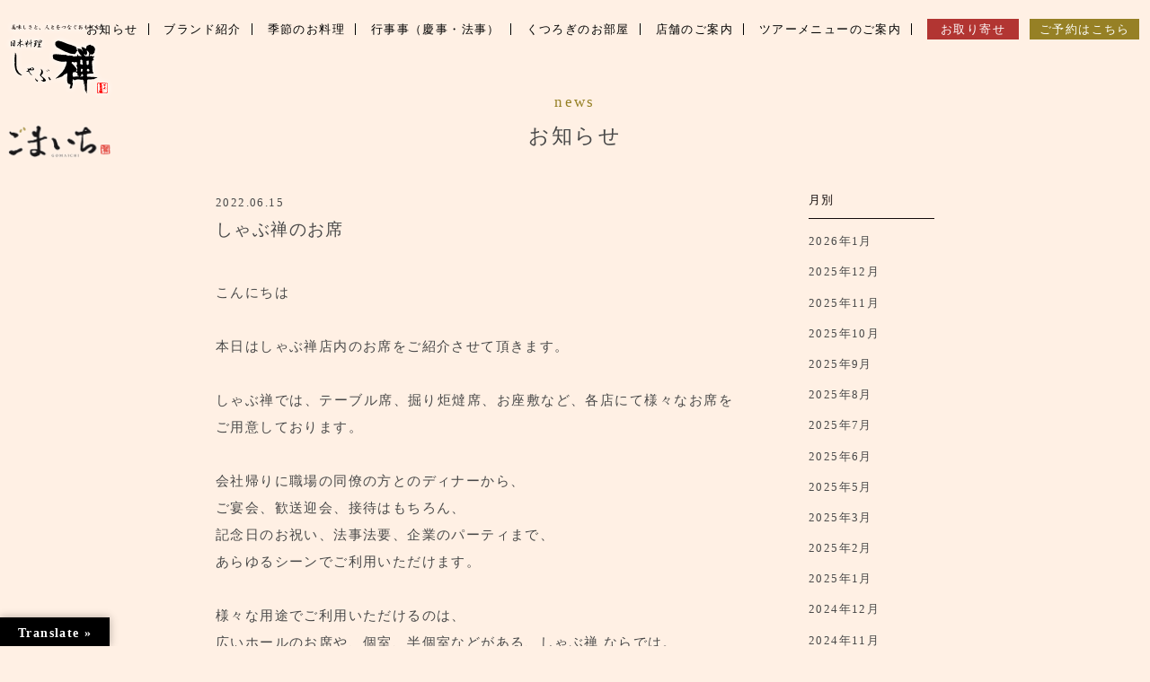

--- FILE ---
content_type: text/html; charset=UTF-8
request_url: https://www.shabuzen.jp/news/10282/
body_size: 10118
content:
<!DOCTYPE html>
<html lang="ja">
<head>
<meta charset="UTF-8">
<meta http-equiv="X-UA-Compatible" content="IE=edge">
<meta name="viewport" content="width=device-width">
<meta name='robots' content='index, follow, max-image-preview:large, max-snippet:-1, max-video-preview:-1' />

	<!-- This site is optimized with the Yoast SEO plugin v26.8 - https://yoast.com/product/yoast-seo-wordpress/ -->
	<title>しゃぶ禅のお席 | しゃぶ禅</title>
	<meta name="description" content="しゃぶ禅 の しゃぶ禅のお席 ページです。 しゃぶしゃぶ・すき焼き専門店。しゃぶ禅では、厳選された上質な牛肉を存分に楽しんで頂ける様に創業以来食べ放題にこだわり続け、多くのお客様にご支持を受け賜って参りました。 また、しゃぶしゃぶやすき焼きにとても合う季節のコース料理等も常に取り揃えており、その他1人前コースや充実した一品料理もお楽しみ頂けます。" />
	<link rel="canonical" href="https://www.shabuzen.jp/news/10282/" />
	<meta property="og:locale" content="ja_JP" />
	<meta property="og:type" content="article" />
	<meta property="og:title" content="しゃぶ禅のお席 | しゃぶ禅" />
	<meta property="og:description" content="しゃぶ禅 の しゃぶ禅のお席 ページです。 しゃぶしゃぶ・すき焼き専門店。しゃぶ禅では、厳選された上質な牛肉を存分に楽しんで頂ける様に創業以来食べ放題にこだわり続け、多くのお客様にご支持を受け賜って参りました。 また、しゃぶしゃぶやすき焼きにとても合う季節のコース料理等も常に取り揃えており、その他1人前コースや充実した一品料理もお楽しみ頂けます。" />
	<meta property="og:url" content="https://www.shabuzen.jp/news/10282/" />
	<meta property="og:site_name" content="しゃぶ禅" />
	<meta property="og:image" content="https://www.shabuzen.jp/wp-content/uploads/2021/02/20210119_006.jpg" />
	<meta name="twitter:card" content="summary_large_image" />
	<!-- / Yoast SEO plugin. -->


<style id='wp-img-auto-sizes-contain-inline-css' type='text/css'>
img:is([sizes=auto i],[sizes^="auto," i]){contain-intrinsic-size:3000px 1500px}
/*# sourceURL=wp-img-auto-sizes-contain-inline-css */
</style>
<style id='wp-block-library-inline-css' type='text/css'>
:root{--wp-block-synced-color:#7a00df;--wp-block-synced-color--rgb:122,0,223;--wp-bound-block-color:var(--wp-block-synced-color);--wp-editor-canvas-background:#ddd;--wp-admin-theme-color:#007cba;--wp-admin-theme-color--rgb:0,124,186;--wp-admin-theme-color-darker-10:#006ba1;--wp-admin-theme-color-darker-10--rgb:0,107,160.5;--wp-admin-theme-color-darker-20:#005a87;--wp-admin-theme-color-darker-20--rgb:0,90,135;--wp-admin-border-width-focus:2px}@media (min-resolution:192dpi){:root{--wp-admin-border-width-focus:1.5px}}.wp-element-button{cursor:pointer}:root .has-very-light-gray-background-color{background-color:#eee}:root .has-very-dark-gray-background-color{background-color:#313131}:root .has-very-light-gray-color{color:#eee}:root .has-very-dark-gray-color{color:#313131}:root .has-vivid-green-cyan-to-vivid-cyan-blue-gradient-background{background:linear-gradient(135deg,#00d084,#0693e3)}:root .has-purple-crush-gradient-background{background:linear-gradient(135deg,#34e2e4,#4721fb 50%,#ab1dfe)}:root .has-hazy-dawn-gradient-background{background:linear-gradient(135deg,#faaca8,#dad0ec)}:root .has-subdued-olive-gradient-background{background:linear-gradient(135deg,#fafae1,#67a671)}:root .has-atomic-cream-gradient-background{background:linear-gradient(135deg,#fdd79a,#004a59)}:root .has-nightshade-gradient-background{background:linear-gradient(135deg,#330968,#31cdcf)}:root .has-midnight-gradient-background{background:linear-gradient(135deg,#020381,#2874fc)}:root{--wp--preset--font-size--normal:16px;--wp--preset--font-size--huge:42px}.has-regular-font-size{font-size:1em}.has-larger-font-size{font-size:2.625em}.has-normal-font-size{font-size:var(--wp--preset--font-size--normal)}.has-huge-font-size{font-size:var(--wp--preset--font-size--huge)}.has-text-align-center{text-align:center}.has-text-align-left{text-align:left}.has-text-align-right{text-align:right}.has-fit-text{white-space:nowrap!important}#end-resizable-editor-section{display:none}.aligncenter{clear:both}.items-justified-left{justify-content:flex-start}.items-justified-center{justify-content:center}.items-justified-right{justify-content:flex-end}.items-justified-space-between{justify-content:space-between}.screen-reader-text{border:0;clip-path:inset(50%);height:1px;margin:-1px;overflow:hidden;padding:0;position:absolute;width:1px;word-wrap:normal!important}.screen-reader-text:focus{background-color:#ddd;clip-path:none;color:#444;display:block;font-size:1em;height:auto;left:5px;line-height:normal;padding:15px 23px 14px;text-decoration:none;top:5px;width:auto;z-index:100000}html :where(.has-border-color){border-style:solid}html :where([style*=border-top-color]){border-top-style:solid}html :where([style*=border-right-color]){border-right-style:solid}html :where([style*=border-bottom-color]){border-bottom-style:solid}html :where([style*=border-left-color]){border-left-style:solid}html :where([style*=border-width]){border-style:solid}html :where([style*=border-top-width]){border-top-style:solid}html :where([style*=border-right-width]){border-right-style:solid}html :where([style*=border-bottom-width]){border-bottom-style:solid}html :where([style*=border-left-width]){border-left-style:solid}html :where(img[class*=wp-image-]){height:auto;max-width:100%}:where(figure){margin:0 0 1em}html :where(.is-position-sticky){--wp-admin--admin-bar--position-offset:var(--wp-admin--admin-bar--height,0px)}@media screen and (max-width:600px){html :where(.is-position-sticky){--wp-admin--admin-bar--position-offset:0px}}

/*# sourceURL=wp-block-library-inline-css */
</style><style id='global-styles-inline-css' type='text/css'>
:root{--wp--preset--aspect-ratio--square: 1;--wp--preset--aspect-ratio--4-3: 4/3;--wp--preset--aspect-ratio--3-4: 3/4;--wp--preset--aspect-ratio--3-2: 3/2;--wp--preset--aspect-ratio--2-3: 2/3;--wp--preset--aspect-ratio--16-9: 16/9;--wp--preset--aspect-ratio--9-16: 9/16;--wp--preset--color--black: #000000;--wp--preset--color--cyan-bluish-gray: #abb8c3;--wp--preset--color--white: #ffffff;--wp--preset--color--pale-pink: #f78da7;--wp--preset--color--vivid-red: #cf2e2e;--wp--preset--color--luminous-vivid-orange: #ff6900;--wp--preset--color--luminous-vivid-amber: #fcb900;--wp--preset--color--light-green-cyan: #7bdcb5;--wp--preset--color--vivid-green-cyan: #00d084;--wp--preset--color--pale-cyan-blue: #8ed1fc;--wp--preset--color--vivid-cyan-blue: #0693e3;--wp--preset--color--vivid-purple: #9b51e0;--wp--preset--gradient--vivid-cyan-blue-to-vivid-purple: linear-gradient(135deg,rgb(6,147,227) 0%,rgb(155,81,224) 100%);--wp--preset--gradient--light-green-cyan-to-vivid-green-cyan: linear-gradient(135deg,rgb(122,220,180) 0%,rgb(0,208,130) 100%);--wp--preset--gradient--luminous-vivid-amber-to-luminous-vivid-orange: linear-gradient(135deg,rgb(252,185,0) 0%,rgb(255,105,0) 100%);--wp--preset--gradient--luminous-vivid-orange-to-vivid-red: linear-gradient(135deg,rgb(255,105,0) 0%,rgb(207,46,46) 100%);--wp--preset--gradient--very-light-gray-to-cyan-bluish-gray: linear-gradient(135deg,rgb(238,238,238) 0%,rgb(169,184,195) 100%);--wp--preset--gradient--cool-to-warm-spectrum: linear-gradient(135deg,rgb(74,234,220) 0%,rgb(151,120,209) 20%,rgb(207,42,186) 40%,rgb(238,44,130) 60%,rgb(251,105,98) 80%,rgb(254,248,76) 100%);--wp--preset--gradient--blush-light-purple: linear-gradient(135deg,rgb(255,206,236) 0%,rgb(152,150,240) 100%);--wp--preset--gradient--blush-bordeaux: linear-gradient(135deg,rgb(254,205,165) 0%,rgb(254,45,45) 50%,rgb(107,0,62) 100%);--wp--preset--gradient--luminous-dusk: linear-gradient(135deg,rgb(255,203,112) 0%,rgb(199,81,192) 50%,rgb(65,88,208) 100%);--wp--preset--gradient--pale-ocean: linear-gradient(135deg,rgb(255,245,203) 0%,rgb(182,227,212) 50%,rgb(51,167,181) 100%);--wp--preset--gradient--electric-grass: linear-gradient(135deg,rgb(202,248,128) 0%,rgb(113,206,126) 100%);--wp--preset--gradient--midnight: linear-gradient(135deg,rgb(2,3,129) 0%,rgb(40,116,252) 100%);--wp--preset--font-size--small: 13px;--wp--preset--font-size--medium: 20px;--wp--preset--font-size--large: 36px;--wp--preset--font-size--x-large: 42px;--wp--preset--spacing--20: 0.44rem;--wp--preset--spacing--30: 0.67rem;--wp--preset--spacing--40: 1rem;--wp--preset--spacing--50: 1.5rem;--wp--preset--spacing--60: 2.25rem;--wp--preset--spacing--70: 3.38rem;--wp--preset--spacing--80: 5.06rem;--wp--preset--shadow--natural: 6px 6px 9px rgba(0, 0, 0, 0.2);--wp--preset--shadow--deep: 12px 12px 50px rgba(0, 0, 0, 0.4);--wp--preset--shadow--sharp: 6px 6px 0px rgba(0, 0, 0, 0.2);--wp--preset--shadow--outlined: 6px 6px 0px -3px rgb(255, 255, 255), 6px 6px rgb(0, 0, 0);--wp--preset--shadow--crisp: 6px 6px 0px rgb(0, 0, 0);}:where(.is-layout-flex){gap: 0.5em;}:where(.is-layout-grid){gap: 0.5em;}body .is-layout-flex{display: flex;}.is-layout-flex{flex-wrap: wrap;align-items: center;}.is-layout-flex > :is(*, div){margin: 0;}body .is-layout-grid{display: grid;}.is-layout-grid > :is(*, div){margin: 0;}:where(.wp-block-columns.is-layout-flex){gap: 2em;}:where(.wp-block-columns.is-layout-grid){gap: 2em;}:where(.wp-block-post-template.is-layout-flex){gap: 1.25em;}:where(.wp-block-post-template.is-layout-grid){gap: 1.25em;}.has-black-color{color: var(--wp--preset--color--black) !important;}.has-cyan-bluish-gray-color{color: var(--wp--preset--color--cyan-bluish-gray) !important;}.has-white-color{color: var(--wp--preset--color--white) !important;}.has-pale-pink-color{color: var(--wp--preset--color--pale-pink) !important;}.has-vivid-red-color{color: var(--wp--preset--color--vivid-red) !important;}.has-luminous-vivid-orange-color{color: var(--wp--preset--color--luminous-vivid-orange) !important;}.has-luminous-vivid-amber-color{color: var(--wp--preset--color--luminous-vivid-amber) !important;}.has-light-green-cyan-color{color: var(--wp--preset--color--light-green-cyan) !important;}.has-vivid-green-cyan-color{color: var(--wp--preset--color--vivid-green-cyan) !important;}.has-pale-cyan-blue-color{color: var(--wp--preset--color--pale-cyan-blue) !important;}.has-vivid-cyan-blue-color{color: var(--wp--preset--color--vivid-cyan-blue) !important;}.has-vivid-purple-color{color: var(--wp--preset--color--vivid-purple) !important;}.has-black-background-color{background-color: var(--wp--preset--color--black) !important;}.has-cyan-bluish-gray-background-color{background-color: var(--wp--preset--color--cyan-bluish-gray) !important;}.has-white-background-color{background-color: var(--wp--preset--color--white) !important;}.has-pale-pink-background-color{background-color: var(--wp--preset--color--pale-pink) !important;}.has-vivid-red-background-color{background-color: var(--wp--preset--color--vivid-red) !important;}.has-luminous-vivid-orange-background-color{background-color: var(--wp--preset--color--luminous-vivid-orange) !important;}.has-luminous-vivid-amber-background-color{background-color: var(--wp--preset--color--luminous-vivid-amber) !important;}.has-light-green-cyan-background-color{background-color: var(--wp--preset--color--light-green-cyan) !important;}.has-vivid-green-cyan-background-color{background-color: var(--wp--preset--color--vivid-green-cyan) !important;}.has-pale-cyan-blue-background-color{background-color: var(--wp--preset--color--pale-cyan-blue) !important;}.has-vivid-cyan-blue-background-color{background-color: var(--wp--preset--color--vivid-cyan-blue) !important;}.has-vivid-purple-background-color{background-color: var(--wp--preset--color--vivid-purple) !important;}.has-black-border-color{border-color: var(--wp--preset--color--black) !important;}.has-cyan-bluish-gray-border-color{border-color: var(--wp--preset--color--cyan-bluish-gray) !important;}.has-white-border-color{border-color: var(--wp--preset--color--white) !important;}.has-pale-pink-border-color{border-color: var(--wp--preset--color--pale-pink) !important;}.has-vivid-red-border-color{border-color: var(--wp--preset--color--vivid-red) !important;}.has-luminous-vivid-orange-border-color{border-color: var(--wp--preset--color--luminous-vivid-orange) !important;}.has-luminous-vivid-amber-border-color{border-color: var(--wp--preset--color--luminous-vivid-amber) !important;}.has-light-green-cyan-border-color{border-color: var(--wp--preset--color--light-green-cyan) !important;}.has-vivid-green-cyan-border-color{border-color: var(--wp--preset--color--vivid-green-cyan) !important;}.has-pale-cyan-blue-border-color{border-color: var(--wp--preset--color--pale-cyan-blue) !important;}.has-vivid-cyan-blue-border-color{border-color: var(--wp--preset--color--vivid-cyan-blue) !important;}.has-vivid-purple-border-color{border-color: var(--wp--preset--color--vivid-purple) !important;}.has-vivid-cyan-blue-to-vivid-purple-gradient-background{background: var(--wp--preset--gradient--vivid-cyan-blue-to-vivid-purple) !important;}.has-light-green-cyan-to-vivid-green-cyan-gradient-background{background: var(--wp--preset--gradient--light-green-cyan-to-vivid-green-cyan) !important;}.has-luminous-vivid-amber-to-luminous-vivid-orange-gradient-background{background: var(--wp--preset--gradient--luminous-vivid-amber-to-luminous-vivid-orange) !important;}.has-luminous-vivid-orange-to-vivid-red-gradient-background{background: var(--wp--preset--gradient--luminous-vivid-orange-to-vivid-red) !important;}.has-very-light-gray-to-cyan-bluish-gray-gradient-background{background: var(--wp--preset--gradient--very-light-gray-to-cyan-bluish-gray) !important;}.has-cool-to-warm-spectrum-gradient-background{background: var(--wp--preset--gradient--cool-to-warm-spectrum) !important;}.has-blush-light-purple-gradient-background{background: var(--wp--preset--gradient--blush-light-purple) !important;}.has-blush-bordeaux-gradient-background{background: var(--wp--preset--gradient--blush-bordeaux) !important;}.has-luminous-dusk-gradient-background{background: var(--wp--preset--gradient--luminous-dusk) !important;}.has-pale-ocean-gradient-background{background: var(--wp--preset--gradient--pale-ocean) !important;}.has-electric-grass-gradient-background{background: var(--wp--preset--gradient--electric-grass) !important;}.has-midnight-gradient-background{background: var(--wp--preset--gradient--midnight) !important;}.has-small-font-size{font-size: var(--wp--preset--font-size--small) !important;}.has-medium-font-size{font-size: var(--wp--preset--font-size--medium) !important;}.has-large-font-size{font-size: var(--wp--preset--font-size--large) !important;}.has-x-large-font-size{font-size: var(--wp--preset--font-size--x-large) !important;}
/*# sourceURL=global-styles-inline-css */
</style>

<style id='classic-theme-styles-inline-css' type='text/css'>
/*! This file is auto-generated */
.wp-block-button__link{color:#fff;background-color:#32373c;border-radius:9999px;box-shadow:none;text-decoration:none;padding:calc(.667em + 2px) calc(1.333em + 2px);font-size:1.125em}.wp-block-file__button{background:#32373c;color:#fff;text-decoration:none}
/*# sourceURL=/wp-includes/css/classic-themes.min.css */
</style>
<link rel='stylesheet' id='google-language-translator-css' href='https://www.shabuzen.jp/wp-content/plugins/google-language-translator/css/style.css?ver=6.0.20' type='text/css' media='' />
<link rel='stylesheet' id='glt-toolbar-styles-css' href='https://www.shabuzen.jp/wp-content/plugins/google-language-translator/css/toolbar.css?ver=6.0.20' type='text/css' media='' />
<link rel='stylesheet' id='style-style-css' href='https://www.shabuzen.jp/wp-content/themes/azmal/style.css?ver=1.0' type='text/css' media='all' />
<link rel='stylesheet' id='style-normalize-min-css' href='https://www.shabuzen.jp/wp-content/themes/azmal/assets/css/normalize.min.css?ver=1.0' type='text/css' media='all' />
<link rel='stylesheet' id='style-lightcase-css' href='https://www.shabuzen.jp/wp-content/themes/azmal/assets/js/lightcase/css/lightcase.custom.css' type='text/css' media='all' />
<link rel='stylesheet' id='style-slick-css' href='https://www.shabuzen.jp/wp-content/themes/azmal/assets/js/slick/slick.css' type='text/css' media='all' />
<link rel='stylesheet' id='style-styles-css' href='https://www.shabuzen.jp/wp-content/themes/azmal/assets/css/styles.css' type='text/css' media='all' />
<link rel='stylesheet' id='style-add-css' href='https://www.shabuzen.jp/wp-content/themes/azmal/assets/css/styles-add.css' type='text/css' media='all' />
<link rel='stylesheet' id='tablepress-default-css' href='https://www.shabuzen.jp/wp-content/uploads/tablepress-combined.min.css?ver=35' type='text/css' media='all' />
<link rel='stylesheet' id='jquery-lazyloadxt-spinner-css-css' href='//www.shabuzen.jp/wp-content/plugins/a3-lazy-load/assets/css/jquery.lazyloadxt.spinner.css?ver=6.9' type='text/css' media='all' />
<link rel='stylesheet' id='a3a3_lazy_load-css' href='//www.shabuzen.jp/wp-content/uploads/sass/a3_lazy_load.min.css?ver=1581700241' type='text/css' media='all' />
<script type="text/javascript" src="https://code.jquery.com/jquery-3.7.1.min.js?ver=3.7.1" id="jquery-js"></script>

		<!-- GA Google Analytics @ https://m0n.co/ga -->
		<script async src="https://www.googletagmanager.com/gtag/js?id=G-285WTM5RJ1"></script>
		<script>
			window.dataLayer = window.dataLayer || [];
			function gtag(){dataLayer.push(arguments);}
			gtag('js', new Date());
			gtag('config', 'G-285WTM5RJ1');
		</script>

	<style>p.hello{font-size:12px;color:darkgray;}#google_language_translator,#flags{text-align:left;}#google_language_translator{clear:both;}#flags{width:165px;}#flags a{display:inline-block;margin-right:2px;}#google_language_translator a{display:none!important;}div.skiptranslate.goog-te-gadget{display:inline!important;}.goog-te-gadget{color:transparent!important;}.goog-te-gadget{font-size:0px!important;}.goog-branding{display:none;}.goog-tooltip{display: none!important;}.goog-tooltip:hover{display: none!important;}.goog-text-highlight{background-color:transparent!important;border:none!important;box-shadow:none!important;}#google_language_translator select.goog-te-combo{color:#32373c;}div.skiptranslate{display:none!important;}body{top:0px!important;}#goog-gt-{display:none!important;}font font{background-color:transparent!important;box-shadow:none!important;position:initial!important;}#glt-translate-trigger{left:20px;right:auto;}#glt-translate-trigger > span{color:#ffffff;}#glt-translate-trigger{background:#000000;}.goog-te-gadget .goog-te-combo{width:100%;}</style><!-- Google Tag Manager -->
<script>(function(w,d,s,l,i){w[l]=w[l]||[];w[l].push({'gtm.start':
new Date().getTime(),event:'gtm.js'});var f=d.getElementsByTagName(s)[0],
j=d.createElement(s),dl=l!='dataLayer'?'&l='+l:'';j.async=true;j.src=
'https://www.googletagmanager.com/gtm.js?id='+i+dl;f.parentNode.insertBefore(j,f);
})(window,document,'script','dataLayer','GTM-WHK8RKH');</script>
<!-- End Google Tag Manager -->
		                <script>
                    var ajaxUrl = 'https://www.shabuzen.jp/wp-admin/admin-ajax.php';
                </script>
        <link rel="icon" href="https://www.shabuzen.jp/wp-content/uploads/2021/01/cropped-favicon-1-32x32.png" sizes="32x32" />
<link rel="icon" href="https://www.shabuzen.jp/wp-content/uploads/2021/01/cropped-favicon-1-192x192.png" sizes="192x192" />
<link rel="apple-touch-icon" href="https://www.shabuzen.jp/wp-content/uploads/2021/01/cropped-favicon-1-180x180.png" />
<meta name="msapplication-TileImage" content="https://www.shabuzen.jp/wp-content/uploads/2021/01/cropped-favicon-1-270x270.png" />
<script type="application/ld+json">
{"@context": "http://schema.org","@type": "Restaurant",
"name": "しゃぶ禅株式会社 ",
"url": "https://www.shabuzen.jp/",
"description": "日本料理・しゃぶしゃぶ【しゃぶ禅】大切な方のおもてなし、各種ご会合、ご宴会にしゃぶ禅の日本料理を",
"telephone": "+81364577951",
"faxNumber": "+81364577966",
"servesCuisine": "和食",
"priceRange": "8000-12000",
"address": { "@type": "PostalAddress",
"postalCode": "160-0004",
"addressRegion": "東京都",
"addressLocality": "新宿区","streetAddress": "四谷2-9 四谷高木ビル2F"}
}
</script>
</head>
<body ontouchstart="" class="wp-singular news-template-default single single-news postid-10282 wp-theme-azmal">


<div class="ghnav-box"><nav class="nav-box">
	<ul class="parent">
		
				<li><a href="https://www.shabuzen.jp/news/"><span>お知らせ</span></a></li>

				<li class="has-children">
					<div class="hm-acc-btn"><span>ブランド紹介</span></div>
					<ul class="children">
						<li><a href="https://www.shabuzen.jp/about/"><span>しゃぶ禅</span></a></li>
						<li><a href="https://www.shabuzen.jp/shop/#brand2"><span>ごまいち</span></a></li>
					</ul>
				</li>

				<li><a href="https://www.shabuzen.jp/seasonal/"><span>季節のお料理</span></a></li>

				<li><a href="https://www.shabuzen.jp/event/"><span>行事事（慶事・法事）</span></a></li>

				<li><a href="https://www.shabuzen.jp/space/"><span>くつろぎのお部屋</span></a></li>

				<li><a href="https://www.shabuzen.jp/shop/"><span>店舗のご案内</span></a></li>

				<li><a href="https://www.shabuzen.jp/tour/"><span>ツアーメニューのご案内</span></a></li>
	</ul>
	<ul class="nav-bottom">
								<li class="web-reserve"><a href="https://www.shabuzen.jp/shop/" onclick="gtag('event','click',{'event_category':'link','event_label':'shop_reserve'});"><span>ご予約はこちら</span></a></li>
																<li><a href="https://ec.shabuzen.jp/" target="_blank" rel="noopener" onclick="gtag('event','click',{'event_category':'link','event_label':'shop_ec'});"><span>お取り寄せはこちら</span></a></li>
					</ul>
</nav>
</div>
<header id="header" class="first">
<div class="hnav-block">
<div class="logo-container">
        <h1 class="logo logo-biz"><a href="https://www.shabuzen.jp/" class="logolink"><span><img src="https://www.shabuzen.jp/wp-content/uploads/2021/01/logo.svg" alt="しゃぶ禅"></span></a></h1>
        
        <div class="gomaichi-logo">
        <a href="https://www.shabuzen.jp/shop/#brand2" class="gomaichi-logolink">
            <span><img src="https://www.shabuzen.jp/wp-content/uploads/2025/09/gomaichi_logo-1.png" alt="ごまいち"></span>
        </a>
    </div>
    </div>
<div class="hnav-box">
	<div class="hnav-head-box">
		<nav class="nav-box">
			<ul class="parent">
		
				<li><a href="https://www.shabuzen.jp/news/"><span>お知らせ</span></a></li>

				<li class="has-children">
					<a href="#"><span>ブランド紹介</span></a>
					<ul class="children">
						<li><a href="https://www.shabuzen.jp/about/"><span>しゃぶ禅</span></a></li>
						<li><a href="https://www.shabuzen.jp/shop/#brand2"><span>ごまいち</span></a></li>
					</ul>
				</li>

				<li><a href="https://www.shabuzen.jp/seasonal/"><span>季節のお料理</span></a></li>

				<li><a href="https://www.shabuzen.jp/event/"><span>行事事（慶事・法事）</span></a></li>

				<li><a href="https://www.shabuzen.jp/space/"><span>くつろぎのお部屋</span></a></li>

				<li><a href="https://www.shabuzen.jp/shop/"><span>店舗のご案内</span></a></li>

				<li><a href="https://www.shabuzen.jp/tour/"><span>ツアーメニューのご案内</span></a></li>
								<li class="delivery nomargin"><a href="https://ec.shabuzen.jp/" target="_blank" rel="noopener" onclick="gtag('event','click',{'event_category':'link','event_label':'shop_ec'});"><span>お取り寄せ</span></a></li>
																<li class="web-reserve"><a href="https://www.shabuzen.jp/shop/" onclick="gtag('event','click',{'event_category':'link','event_label':'shop_reserve'});"><span>ご予約はこちら</span></a></li>
							</ul>
		</nav>
	</div>
</div>
<div class="hamburger-menu-box"><button class="hamburger-menu"><div></div><div></div><div></div></button></div></div>
</header>
<div class="scrollWrapper">
	<div id="wrapper">
	    <div class="content-container">
			<main><style>
		</style>
<script>
	var $header = $('#header')
	$header.addClass('nobgimage')
</script>
<div class="contents-header-flag contents-header bgimage-none">
<h1 class="index-ttl"><span>news</span>お知らせ</h1></div>
<!-- //.contents-header -->






<div class="container-inner-narrow">
<div class="news-main news-detail">
<div class="news-content">
<section class="single-sec">
<p class="date-txt">2022.06.15</p>
<h2 class="single-ttl">しゃぶ禅のお席</h2>
<div class="txt-box">
<p>こんにちは</p>
<p>本日はしゃぶ禅店内のお席をご紹介させて頂きます。</p>
<p>しゃぶ禅では、テーブル席、掘り炬燵席、お座敷など、各店にて様々なお席をご用意しております。</p>
<p>会社帰りに職場の同僚の方とのディナーから、<br />
ご宴会、歓送迎会、接待はもちろん、<br />
記念日のお祝い、法事法要、企業のパーティまで、<br />
あらゆるシーンでご利用いただけます。</p>
<p>様々な用途でご利用いただけるのは、<br />
広いホールのお席や、個室、半個室などがある、しゃぶ禅 ならでは。</p>
<p>是非お好みのお席にて、お料理とお酒をお楽しみください。</p>
<p>お席のご予約は、ご用途に合わせて各店舗へご連絡くださいませ。<br />
皆様のご来店を心よりお待ちしております。</p>
<p><img fetchpriority="high" decoding="async" src="//www.shabuzen.jp/wp-content/plugins/a3-lazy-load/assets/images/lazy_placeholder.gif" data-lazy-type="image" data-src="https://www.shabuzen.jp/wp-content/uploads/2021/02/20210119_006.jpg" alt="" width="632" height="421" class="lazy lazy-hidden  wp-image-8667 aligncenter" srcset="" data-srcset="https://www.shabuzen.jp/wp-content/uploads/2021/02/20210119_006.jpg 1633w, https://www.shabuzen.jp/wp-content/uploads/2021/02/20210119_006-300x200.jpg 300w, https://www.shabuzen.jp/wp-content/uploads/2021/02/20210119_006-768x511.jpg 768w, https://www.shabuzen.jp/wp-content/uploads/2021/02/20210119_006-1024x682.jpg 1024w, https://www.shabuzen.jp/wp-content/uploads/2021/02/20210119_006-750x499.jpg 750w" sizes="(max-width: 632px) 100vw, 632px" /><noscript><img fetchpriority="high" decoding="async" src="https://www.shabuzen.jp/wp-content/uploads/2021/02/20210119_006.jpg" alt="" width="632" height="421" class=" wp-image-8667 aligncenter" srcset="https://www.shabuzen.jp/wp-content/uploads/2021/02/20210119_006.jpg 1633w, https://www.shabuzen.jp/wp-content/uploads/2021/02/20210119_006-300x200.jpg 300w, https://www.shabuzen.jp/wp-content/uploads/2021/02/20210119_006-768x511.jpg 768w, https://www.shabuzen.jp/wp-content/uploads/2021/02/20210119_006-1024x682.jpg 1024w, https://www.shabuzen.jp/wp-content/uploads/2021/02/20210119_006-750x499.jpg 750w" sizes="(max-width: 632px) 100vw, 632px" /></noscript></p>
<p><img decoding="async" src="//www.shabuzen.jp/wp-content/plugins/a3-lazy-load/assets/images/lazy_placeholder.gif" data-lazy-type="image" data-src="https://www.shabuzen.jp/wp-content/uploads/2021/02/20210119_002.jpg" alt="" width="636" height="423" class="lazy lazy-hidden  wp-image-8671 aligncenter" srcset="" data-srcset="https://www.shabuzen.jp/wp-content/uploads/2021/02/20210119_002.jpg 1633w, https://www.shabuzen.jp/wp-content/uploads/2021/02/20210119_002-300x200.jpg 300w, https://www.shabuzen.jp/wp-content/uploads/2021/02/20210119_002-768x511.jpg 768w, https://www.shabuzen.jp/wp-content/uploads/2021/02/20210119_002-1024x682.jpg 1024w, https://www.shabuzen.jp/wp-content/uploads/2021/02/20210119_002-750x499.jpg 750w" sizes="(max-width: 636px) 100vw, 636px" /><noscript><img decoding="async" src="https://www.shabuzen.jp/wp-content/uploads/2021/02/20210119_002.jpg" alt="" width="636" height="423" class=" wp-image-8671 aligncenter" srcset="https://www.shabuzen.jp/wp-content/uploads/2021/02/20210119_002.jpg 1633w, https://www.shabuzen.jp/wp-content/uploads/2021/02/20210119_002-300x200.jpg 300w, https://www.shabuzen.jp/wp-content/uploads/2021/02/20210119_002-768x511.jpg 768w, https://www.shabuzen.jp/wp-content/uploads/2021/02/20210119_002-1024x682.jpg 1024w, https://www.shabuzen.jp/wp-content/uploads/2021/02/20210119_002-750x499.jpg 750w" sizes="(max-width: 636px) 100vw, 636px" /></noscript></p>
<p>&nbsp;</p>
<p>&nbsp;</p>
<p>&nbsp;</p>
<p>&nbsp;</p>
<p>&nbsp;</p>
<p>&nbsp;</p>

<div class="btn-news-index-box"><a href="https://www.shabuzen.jp/news/" class="btn-news-index">戻る</a></div>
</div>
</section>
</div>
<aside class="news-sidebar">
<section class="sidebar-sec sidebar-past-list">
<h3 class="ttl">月別</h3>
<ul>
	<li><a href='https://www.shabuzen.jp/news/date/2026/01/'>2026年1月</a></li>
	<li><a href='https://www.shabuzen.jp/news/date/2025/12/'>2025年12月</a></li>
	<li><a href='https://www.shabuzen.jp/news/date/2025/11/'>2025年11月</a></li>
	<li><a href='https://www.shabuzen.jp/news/date/2025/10/'>2025年10月</a></li>
	<li><a href='https://www.shabuzen.jp/news/date/2025/09/'>2025年9月</a></li>
	<li><a href='https://www.shabuzen.jp/news/date/2025/08/'>2025年8月</a></li>
	<li><a href='https://www.shabuzen.jp/news/date/2025/07/'>2025年7月</a></li>
	<li><a href='https://www.shabuzen.jp/news/date/2025/06/'>2025年6月</a></li>
	<li><a href='https://www.shabuzen.jp/news/date/2025/05/'>2025年5月</a></li>
	<li><a href='https://www.shabuzen.jp/news/date/2025/03/'>2025年3月</a></li>
	<li><a href='https://www.shabuzen.jp/news/date/2025/02/'>2025年2月</a></li>
	<li><a href='https://www.shabuzen.jp/news/date/2025/01/'>2025年1月</a></li>
	<li><a href='https://www.shabuzen.jp/news/date/2024/12/'>2024年12月</a></li>
	<li><a href='https://www.shabuzen.jp/news/date/2024/11/'>2024年11月</a></li>
	<li><a href='https://www.shabuzen.jp/news/date/2024/10/'>2024年10月</a></li>
	<li><a href='https://www.shabuzen.jp/news/date/2024/09/'>2024年9月</a></li>
	<li><a href='https://www.shabuzen.jp/news/date/2024/08/'>2024年8月</a></li>
	<li><a href='https://www.shabuzen.jp/news/date/2024/07/'>2024年7月</a></li>
	<li><a href='https://www.shabuzen.jp/news/date/2024/06/'>2024年6月</a></li>
	<li><a href='https://www.shabuzen.jp/news/date/2024/05/'>2024年5月</a></li>
	<li><a href='https://www.shabuzen.jp/news/date/2024/04/'>2024年4月</a></li>
	<li><a href='https://www.shabuzen.jp/news/date/2024/03/'>2024年3月</a></li>
	<li><a href='https://www.shabuzen.jp/news/date/2024/02/'>2024年2月</a></li>
	<li><a href='https://www.shabuzen.jp/news/date/2024/01/'>2024年1月</a></li>
	<li><a href='https://www.shabuzen.jp/news/date/2023/12/'>2023年12月</a></li>
	<li><a href='https://www.shabuzen.jp/news/date/2023/11/'>2023年11月</a></li>
	<li><a href='https://www.shabuzen.jp/news/date/2023/10/'>2023年10月</a></li>
	<li><a href='https://www.shabuzen.jp/news/date/2023/09/'>2023年9月</a></li>
	<li><a href='https://www.shabuzen.jp/news/date/2023/08/'>2023年8月</a></li>
	<li><a href='https://www.shabuzen.jp/news/date/2023/07/'>2023年7月</a></li>
	<li><a href='https://www.shabuzen.jp/news/date/2023/06/'>2023年6月</a></li>
	<li><a href='https://www.shabuzen.jp/news/date/2023/05/'>2023年5月</a></li>
	<li><a href='https://www.shabuzen.jp/news/date/2023/04/'>2023年4月</a></li>
	<li><a href='https://www.shabuzen.jp/news/date/2023/03/'>2023年3月</a></li>
	<li><a href='https://www.shabuzen.jp/news/date/2023/01/'>2023年1月</a></li>
	<li><a href='https://www.shabuzen.jp/news/date/2022/12/'>2022年12月</a></li>
	<li><a href='https://www.shabuzen.jp/news/date/2022/11/'>2022年11月</a></li>
	<li><a href='https://www.shabuzen.jp/news/date/2022/10/'>2022年10月</a></li>
	<li><a href='https://www.shabuzen.jp/news/date/2022/09/'>2022年9月</a></li>
	<li><a href='https://www.shabuzen.jp/news/date/2022/08/'>2022年8月</a></li>
	<li><a href='https://www.shabuzen.jp/news/date/2022/07/'>2022年7月</a></li>
	<li><a href='https://www.shabuzen.jp/news/date/2022/06/'>2022年6月</a></li>
	<li><a href='https://www.shabuzen.jp/news/date/2022/05/'>2022年5月</a></li>
	<li><a href='https://www.shabuzen.jp/news/date/2022/04/'>2022年4月</a></li>
	<li><a href='https://www.shabuzen.jp/news/date/2021/09/'>2021年9月</a></li>
	<li><a href='https://www.shabuzen.jp/news/date/2021/07/'>2021年7月</a></li>
	<li><a href='https://www.shabuzen.jp/news/date/2021/06/'>2021年6月</a></li>
	<li><a href='https://www.shabuzen.jp/news/date/2021/03/'>2021年3月</a></li>
	<li><a href='https://www.shabuzen.jp/news/date/2021/02/'>2021年2月</a></li>
</ul>
</section>
<section class="sidebar-sec sidebar-past-list">
<h3 class="ttl">店舗名</h3>
<ul>
<li><a href='https://www.shabuzen.jp/news/i/%e6%a5%ad%e6%85%8b/'><span>業態</span></a></li></ul>
</section>
<section class="sidebar-sec sidebar-past-dropdown">
<select name="archive-dropdown" onchange="document.location.href=this.options[this.selectedIndex].value;">
<option value="">月別</option>
	<option value='https://www.shabuzen.jp/news/date/2026/01/'> 2026年1月 </option>
	<option value='https://www.shabuzen.jp/news/date/2025/12/'> 2025年12月 </option>
	<option value='https://www.shabuzen.jp/news/date/2025/11/'> 2025年11月 </option>
	<option value='https://www.shabuzen.jp/news/date/2025/10/'> 2025年10月 </option>
	<option value='https://www.shabuzen.jp/news/date/2025/09/'> 2025年9月 </option>
	<option value='https://www.shabuzen.jp/news/date/2025/08/'> 2025年8月 </option>
	<option value='https://www.shabuzen.jp/news/date/2025/07/'> 2025年7月 </option>
	<option value='https://www.shabuzen.jp/news/date/2025/06/'> 2025年6月 </option>
	<option value='https://www.shabuzen.jp/news/date/2025/05/'> 2025年5月 </option>
	<option value='https://www.shabuzen.jp/news/date/2025/03/'> 2025年3月 </option>
	<option value='https://www.shabuzen.jp/news/date/2025/02/'> 2025年2月 </option>
	<option value='https://www.shabuzen.jp/news/date/2025/01/'> 2025年1月 </option>
	<option value='https://www.shabuzen.jp/news/date/2024/12/'> 2024年12月 </option>
	<option value='https://www.shabuzen.jp/news/date/2024/11/'> 2024年11月 </option>
	<option value='https://www.shabuzen.jp/news/date/2024/10/'> 2024年10月 </option>
	<option value='https://www.shabuzen.jp/news/date/2024/09/'> 2024年9月 </option>
	<option value='https://www.shabuzen.jp/news/date/2024/08/'> 2024年8月 </option>
	<option value='https://www.shabuzen.jp/news/date/2024/07/'> 2024年7月 </option>
	<option value='https://www.shabuzen.jp/news/date/2024/06/'> 2024年6月 </option>
	<option value='https://www.shabuzen.jp/news/date/2024/05/'> 2024年5月 </option>
	<option value='https://www.shabuzen.jp/news/date/2024/04/'> 2024年4月 </option>
	<option value='https://www.shabuzen.jp/news/date/2024/03/'> 2024年3月 </option>
	<option value='https://www.shabuzen.jp/news/date/2024/02/'> 2024年2月 </option>
	<option value='https://www.shabuzen.jp/news/date/2024/01/'> 2024年1月 </option>
	<option value='https://www.shabuzen.jp/news/date/2023/12/'> 2023年12月 </option>
	<option value='https://www.shabuzen.jp/news/date/2023/11/'> 2023年11月 </option>
	<option value='https://www.shabuzen.jp/news/date/2023/10/'> 2023年10月 </option>
	<option value='https://www.shabuzen.jp/news/date/2023/09/'> 2023年9月 </option>
	<option value='https://www.shabuzen.jp/news/date/2023/08/'> 2023年8月 </option>
	<option value='https://www.shabuzen.jp/news/date/2023/07/'> 2023年7月 </option>
	<option value='https://www.shabuzen.jp/news/date/2023/06/'> 2023年6月 </option>
	<option value='https://www.shabuzen.jp/news/date/2023/05/'> 2023年5月 </option>
	<option value='https://www.shabuzen.jp/news/date/2023/04/'> 2023年4月 </option>
	<option value='https://www.shabuzen.jp/news/date/2023/03/'> 2023年3月 </option>
	<option value='https://www.shabuzen.jp/news/date/2023/01/'> 2023年1月 </option>
	<option value='https://www.shabuzen.jp/news/date/2022/12/'> 2022年12月 </option>
	<option value='https://www.shabuzen.jp/news/date/2022/11/'> 2022年11月 </option>
	<option value='https://www.shabuzen.jp/news/date/2022/10/'> 2022年10月 </option>
	<option value='https://www.shabuzen.jp/news/date/2022/09/'> 2022年9月 </option>
	<option value='https://www.shabuzen.jp/news/date/2022/08/'> 2022年8月 </option>
	<option value='https://www.shabuzen.jp/news/date/2022/07/'> 2022年7月 </option>
	<option value='https://www.shabuzen.jp/news/date/2022/06/'> 2022年6月 </option>
	<option value='https://www.shabuzen.jp/news/date/2022/05/'> 2022年5月 </option>
	<option value='https://www.shabuzen.jp/news/date/2022/04/'> 2022年4月 </option>
	<option value='https://www.shabuzen.jp/news/date/2021/09/'> 2021年9月 </option>
	<option value='https://www.shabuzen.jp/news/date/2021/07/'> 2021年7月 </option>
	<option value='https://www.shabuzen.jp/news/date/2021/06/'> 2021年6月 </option>
	<option value='https://www.shabuzen.jp/news/date/2021/03/'> 2021年3月 </option>
	<option value='https://www.shabuzen.jp/news/date/2021/02/'> 2021年2月 </option>
</select>
</section
>
<section class="sidebar-sec sidebar-past-dropdown">
<select name="event-dropdown" onchange='document.location.href=this.options[this.selectedIndex].value;'>
 <option value="">店舗名</option>
 <option value="https://www.shabuzen.jp/news/i/%e6%a5%ad%e6%85%8b">業態</option></select>
</section>
</aside></div>
</div>
			</main>
		</div>
	</div>

<section class="footer-rserve">
	<nav>
		<ul class="col2">
								<li class="webreserve"><a href="https://www.shabuzen.jp/shop/" onclick="gtag('event','click',{'event_category':'link','event_label':'shop_reserve'});"><span>reservation</span>ご予約はこちら</a></li>
																<li class="delivery"><a href="https://ec.shabuzen.jp/" target="_blank" rel="noopener" onclick="gtag('event','click',{'event_category':'link','event_label':'shop_ec'});"><span>online shop</span>お取り寄せはこちら</a></li>
							</ul>
		</nav>
</section>


	<footer class="sp-onlynav">
		<div class="footer-container">
			<div class="footer-head-box">
												<div class="footer-logo-box">
				<p class="logo"><a href="https://www.shabuzen.jp/" class="logolink"><span><img src="https://www.shabuzen.jp/wp-content/uploads/2021/01/logo-footer.svg" alt="しゃぶ禅"></span></a></p>
				</div>
								<section class="footer-menu-box">
					<div class="footer-menu-left-box">
						
						<nav class="fnav">
							<ul class="parent">
														<li class="footer-nav-item">
	<a href="https://www.shabuzen.jp/">ホーム</a>
</li>														<li class="footer-nav-item">
	<a href="https://www.shabuzen.jp/news/">お知らせ</a>
</li>														<li class="footer-nav-item">
	<a href="https://www.shabuzen.jp/about/">しゃぶ禅について</a>
</li>														<li class="footer-nav-item">
	<a href="https://www.shabuzen.jp/seasonal/">季節のお料理</a>
</li>														<li class="footer-nav-item">
	<a href="https://www.shabuzen.jp/event/">行事事（慶事・法事）</a>
</li>														<li class="footer-nav-item">
	<a href="https://www.shabuzen.jp/space/">くつろぎのお部屋</a>
</li>																	<li><a href="https://ec.shabuzen.jp/" target="_blank" rel="noopener" onclick="gtag('event','click',{'event_category':'link','event_label':'shop_ec'});">お取り寄せ</a></li>
					<li class="web-reserve"><a href="https://www.shabuzen.jp/shop/" onclick="gtag('event','click',{'event_category':'link','event_label':'shop_reserve'});">各店へのご予約</a></li>
<li><a href="https://www.shabuzen.jp/tour/">ツアーメニューのご案内</a></li>
							</ul>
						</nav>

											</div>
					<div class="footer-menu-center-box">
	<nav class="fnav">
		<div class="ttl">店舗一覧</div>

	<h3>しゃぶ禅</h3>



	<ul class="parent">
		<li class="has-children">
			<div class="hm-acc-btn close">
				<div class="menu-box">関東</div>
			</div>
			<ul class="children">
							<li><a href="https://www.shabuzen.jp/roppongi" target="_blank" rel="noopener"><span>六本木店</span></a></li>
										<li><a href="https://www.shabuzen.jp/shibuya" target="_blank" rel="noopener"><span>渋谷店</span></a></li>
										<li><a href="https://www.shabuzen.jp/ginza-creston" target="_blank" rel="noopener"><span>銀座クレストンホテル店</span></a></li>
										<li><a href="https://www.shabuzen.jp/yotsuya" target="_blank" rel="noopener"><span>四谷店</span></a></li>
										<li><a href="https://www.shabuzen.jp/kagurazaka" target="_blank" rel="noopener"><span>神楽坂店</span></a></li>
										<li><a href="https://www.shabuzen.jp/kawasaki" target="_blank" rel="noopener"><span>川崎店</span></a></li>
										<li><a href="https://r.gnavi.co.jp/e8pjwmf70000/" target="_blank" rel="noopener"><span>鉄板焼き 華山</span></a></li>
										<li><a href="https://www.hotpepper.jp/strJ001118075/" target="_blank" rel="noopener"><span>ラウンジ プラシャンティ</span></a></li>
						</ul>
		</li>
	</ul>





	<ul class="parent">
		<li class="has-children">
			<div class="hm-acc-btn close">
				<div class="menu-box">関西</div>
			</div>
			<ul class="children">
							<li><a href="https://www.shabuzen.jp/umeda/" target="_blank" rel="noopener"><span>梅田店</span></a></li>
						</ul>
		</li>
	</ul>





	<ul class="parent">
		<li class="has-children">
			<div class="hm-acc-btn close">
				<div class="menu-box">九州</div>
			</div>
			<ul class="children">
							<li><a href="https://www.shabuzen.jp/fukuoka" target="_blank" rel="noopener"><span>昭和通り大名店</span></a></li>
										<li><a href="https://www.shabuzen.jp/hakatadaimaru" target="_blank" rel="noopener"><span>博多 花柚香店</span></a></li>
										<li><a href="https://www.shabuzen.jp/kokura" target="_blank" rel="noopener"><span>小倉店</span></a></li>
										<li><a href="https://www.shabuzen.jp/kagoshima" target="_blank" rel="noopener"><span>鹿児島店</span></a></li>
										<li><a href="https://www.shabuzen.jp/yuzen" target="_blank" rel="noopener"><span>お肉とそば　やすらぎ処　友禅</span></a></li>
						</ul>
		</li>
	</ul>




	<h3>ごまいち</h3>



	<ul class="parent">
		<li class="has-children">
			<div class="hm-acc-btn close">
				<div class="menu-box">関東</div>
			</div>
			<ul class="children">
							<li><a href="https://www.shabuzen.jp/gomaichi-iidabashi/" target="_blank" rel="noopener"><span>ごまいち飯田橋店</span></a></li>
										<li><a href="https://www.shabuzen.jp/gomaichi-shinjuku-gyoen/" target="_blank" rel="noopener"><span>ごまいち新宿御苑店</span></a></li>
						</ul>
		</li>
	</ul>








</nav>
</div>
										<div class="footer-menu-right-box">
												<nav class="fnav">
							<ul class="parent">
														<li class="footer-nav-item">
	<a href="https://www.shabuzen.jp/greeting/">会社案内</a>
</li>														<li class="footer-nav-item">
	<a href="https://shabuzen-job.jp/" target="_blank" rel="noopener">採用情報</a>
</li>														<li class="footer-nav-item">
	<a href="https://www.shabuzen.jp/privacy/">プライバシーポリシー</a>
</li>														<li class="footer-nav-item">
	<a href="https://www.shabuzen.jp/contact/">お問い合わせ</a>
</li>														<li class="footer-nav-item">
	<a href="https://www.shabuzen.jp/contact_biz/">お取引希望業者様</a>
</li>														<li class="footer-nav-item">
	<a href="https://www.shabuzen.jp/member/">LINE公式アカウント/　　しゃぶ禅ポイントカード</a>
</li>														</ul>
						</nav>
											</div>
									</section>
			</div>
			<div class="footer-bottom-box">
						<div class="content-inner"><p class="copyright">COPYRIGHT &copy; SHABUZEN CO.,LTD.ALL RIGHTS RESERVED.</p></div>
	
			</div>
		</div>
	</footer>
</div>
<div id="pagetop-box" class="sp-onlynav"><div class="pagetop"><img src="https://www.shabuzen.jp/wp-content/uploads/2021/02/pagetop3.png" alt="ページトップに戻る"></div></div>
				<section class="sp-bnav">
			<a href="https://www.shabuzen.jp/shop/" class="webreserve" onclick="gtag('event','click',{'event_category':'link','event_label':'shop_reserve'});"><span>ご予約はこちら</span></a>
		</section>
		<script type="speculationrules">
{"prefetch":[{"source":"document","where":{"and":[{"href_matches":"/*"},{"not":{"href_matches":["/wp-*.php","/wp-admin/*","/wp-content/uploads/*","/wp-content/*","/wp-content/plugins/*","/wp-content/themes/azmal/*","/*\\?(.+)"]}},{"not":{"selector_matches":"a[rel~=\"nofollow\"]"}},{"not":{"selector_matches":".no-prefetch, .no-prefetch a"}}]},"eagerness":"conservative"}]}
</script>
<div id="glt-translate-trigger"><span class="notranslate">Translate »</span></div><div id="glt-toolbar"></div><div id="flags" style="display:none" class="size16"><ul id="sortable" class="ui-sortable"><li id="Japanese"><a href="#" title="Japanese" class="nturl notranslate ja flag Japanese"></a></li><li id="French"><a href="#" title="French" class="nturl notranslate fr flag French"></a></li><li id="Chinese (Traditional)"><a href="#" title="Chinese (Traditional)" class="nturl notranslate zh-TW flag Chinese (Traditional)"></a></li><li id="Chinese (Simplified)"><a href="#" title="Chinese (Simplified)" class="nturl notranslate zh-CN flag Chinese (Simplified)"></a></li><li id="English"><a href="#" title="English" class="nturl notranslate en flag united-states"></a></li></ul></div><div id='glt-footer'><div id="google_language_translator" class="default-language-ja"></div></div><script>function GoogleLanguageTranslatorInit() { new google.translate.TranslateElement({pageLanguage: 'ja', includedLanguages:'zh-CN,zh-TW,en,fr,ja', autoDisplay: false}, 'google_language_translator');}</script><!-- Google Tag Manager (noscript) -->
<noscript><iframe src="https://www.googletagmanager.com/ns.html?id=GTM-WHK8RKH"
height="0" width="0" style="display:none;visibility:hidden"></iframe></noscript>
<!-- End Google Tag Manager (noscript) -->
		<script type="text/javascript" src="https://www.shabuzen.jp/wp-content/plugins/google-language-translator/js/scripts.js?ver=6.0.20" id="scripts-js"></script>
<script type="text/javascript" src="//translate.google.com/translate_a/element.js?cb=GoogleLanguageTranslatorInit" id="scripts-google-js"></script>
<script type="text/javascript" src="https://www.shabuzen.jp/wp-content/themes/azmal/assets/js/jquery.easing.1.3.min.js?ver=1.3" id="jquery-easing-js"></script>
<script type="text/javascript" src="https://www.shabuzen.jp/wp-content/themes/azmal/assets/js/luxy.min.js?ver=0.1.0" id="script-luxy-js"></script>
<script type="text/javascript" src="https://www.shabuzen.jp/wp-content/themes/azmal/assets/js/slick/slick.min.js?ver=5.2.1" id="script-slick-js"></script>
<script type="text/javascript" src="https://www.shabuzen.jp/wp-content/themes/azmal/assets/js/lightcase/js/lightcase.js?ver=5.2.1" id="script-lightcase-js"></script>
<script type="text/javascript" src="https://www.shabuzen.jp/wp-content/themes/azmal/assets/js/common.js?ver=1.0.0" id="script-common-js"></script>
<script type="text/javascript" id="jquery-lazyloadxt-js-extra">
/* <![CDATA[ */
var a3_lazyload_params = {"apply_images":"1","apply_videos":"1"};
//# sourceURL=jquery-lazyloadxt-js-extra
/* ]]> */
</script>
<script type="text/javascript" src="//www.shabuzen.jp/wp-content/plugins/a3-lazy-load/assets/js/jquery.lazyloadxt.extra.min.js?ver=2.7.6" id="jquery-lazyloadxt-js"></script>
<script type="text/javascript" src="//www.shabuzen.jp/wp-content/plugins/a3-lazy-load/assets/js/jquery.lazyloadxt.srcset.min.js?ver=2.7.6" id="jquery-lazyloadxt-srcset-js"></script>
<script type="text/javascript" id="jquery-lazyloadxt-extend-js-extra">
/* <![CDATA[ */
var a3_lazyload_extend_params = {"edgeY":"400","horizontal_container_classnames":""};
//# sourceURL=jquery-lazyloadxt-extend-js-extra
/* ]]> */
</script>
<script type="text/javascript" src="//www.shabuzen.jp/wp-content/plugins/a3-lazy-load/assets/js/jquery.lazyloadxt.extend.js?ver=2.7.6" id="jquery-lazyloadxt-extend-js"></script>
</body>
</html>

--- FILE ---
content_type: text/css
request_url: https://www.shabuzen.jp/wp-content/themes/azmal/style.css?ver=1.0
body_size: 1120
content:
/*
Theme Name: azmal
Author: azmal
Version: 1.0

*/


.shopmenu-main-sec .txt-box{
    word-break: break-all;
}

@media (min-width: 992px) and (min-width: 1201px){
	header .hnav-block .hnav-box .nav-box .parent li.delivery{
		margin-right: 0.5em;
	}
	header .hnav-block .hnav-box .nav-box .parent li.delivery a {
		padding-top: calc(5 / 1200 * 100vw);
		padding-right: calc(15 / 1200 * 100vw);
		padding-bottom: calc(5 / 1200 * 100vw);
		padding-left: calc(15 / 1200 * 100vw);
		padding-top: 5px;
		padding-right: 15px;
		padding-bottom: 5px;
		padding-left: 15px;
		background: #B23532;
		color: #fff !important;
	}
	header .hnav-block .hnav-box .nav-box .parent li.delivery a:hover {
		color: #B23532 !important;
		opacity: 1;
	}
	header .hnav-block .hnav-box .nav-box .parent li.delivery a:hover::before {
    left: 0;
    right: auto;
    width: 100%;
	}
	header .hnav-block .hnav-box .nav-box .parent li.delivery a::before{
		content: '';
    position: absolute;
    top: 0;
    left: auto;
    right: 0;
    width: 0%;
    height: 100%;
    background: #fff;
    z-index: 1;
    -webkit-transition: 0.3s;
    transition: 0.3s;
	}
}

/*add 20210803 お知らせのカテゴリを削除*/
@media (min-width: 768px) {
	main .index-news-sec .index-news-box .archive-news.news-list.news-index ul li dl dt,
	main .archive-news.news-list ul li.news-list-item dl dt{
		width: 7em;
	}
	main .index-news-sec .index-news-box .archive-news.news-list.news-index ul li dl dt time,
	main .archive-news.news-list.news-index ul li.news-list-item dl dt time{
		margin-right: 0;
	}
	main .index-news-sec .index-news-box .archive-news.news-list.news-index ul li dl dd,
	main .archive-news.news-list ul li.news-list-item dl dd{
		width: calc(100% - 7em);
	}
}
@media (max-width: 767px) {
	main .index-news-sec .index-news-box .archive-news.news-list.news-index ul li dl dt{
		width: auto;
	}
	main .index-news-sec .index-news-box .archive-news.news-list.news-index ul li dl dt time{
		margin-right: 0;
	}
	main .index-news-sec .index-news-box .archive-news.news-list.news-index ul li dl dd{
		width: auto;
	}
}


/* 2022.07.14 [START]
--------------------------------- */
.brand_nav {
    display: flex;
    flex-wrap: wrap;
    margin: 10vw auto 5vw;
}
.brand_desc {
    margin: 0 4vw;
    text-align: center;
}
.brand_desc p {
    display: inline-block;
    text-align: left;
    line-height: 1.8;
}
.brand_nav_item {
    background-color: #fff;
    width: 48%;
    margin: 0 1% 2vw;
}
.brand_nav_item a {
	display: flex;
	justify-content: center;
	align-items: center;
	height: 100%;
	box-shadow: 1px 1px 5px rgb(0 0 0 / 5%);
}
.brand_nav_item a:hover {
    transition: .5s;
    opacity: 0.5;
}
.brand_nav_item a img {
	display:block;
}
.brand_item {
    padding-top: 10vw;
}
.brand_logo {
    margin: 0 auto 5vw;
}
.brand_logo img {
    max-width: 300px;
    width: 80%;
    margin: 0 auto;
    display: block;
}
.shop-nav ul li:last-child::after {
    content: none;
}
.fnav h3 {
    color: #494949;
    border-bottom: #494949 1px solid;
    font-size: 1.5rem;
    padding: 10px 15px;
    margin-bottom: 0;
}

@media (min-width:768px){
.brand_nav {
    margin: 5rem auto 2.5rem;
    justify-content: center;
}
.brand_nav_item {
    width: 20%;
    margin: 0 2.5%;
}
.brand_nav_item a {}
.brand_nav_item a img {
}
.brand_nav_item a:hover img {}
.brand_item {
    padding-top: 6rem;
}
.brand_logo {
    margin: 0 auto 4rem;
}
.brand_logo img {
    width: 50%;
}
.fnav h3 {
    border-bottom: 1px solid #efd8c5;
    padding: 1rem 0 0.75rem;
    margin-right: 5rem;
}
}

/* 2022.07.14 [END]
--------------------------------- */


--- FILE ---
content_type: image/svg+xml
request_url: https://www.shabuzen.jp/wp-content/uploads/2021/01/logo.svg
body_size: 30332
content:
<?xml version="1.0" encoding="UTF-8"?> <svg xmlns="http://www.w3.org/2000/svg" xmlns:xlink="http://www.w3.org/1999/xlink" viewBox="0 0 113 85"><defs><style>.cls-1{isolation:isolate;}.cls-2{opacity:0.75;mix-blend-mode:screen;}.cls-3{fill:red;}.cls-4{fill:#231815;}</style></defs><g class="cls-1"><g id="レイヤー_2" data-name="レイヤー 2"><g id="レイヤー_5" data-name="レイヤー 5"><image class="cls-2" width="113" height="85" xlink:href="[data-uri]"></image><path class="cls-3" d="M103,73.37c-.11,0-.26,0-.32-.11s.21-.11.32-.11V67.57l-.11-.11c.06-.57.32-1.34-.21-1.93-2.56-.21-5.1,0-7.52-.21l-.29.21c-.34-.29-1.06-.15-1.64.11-.25,3.19-.36,5.84-.31,9l.42.61a1.41,1.41,0,0,0,1.53,0,4.25,4.25,0,0,0,2.73,0,41.56,41.56,0,0,0,4.57.19l.61-.4C103.2,74.64,102.94,73.94,103,73.37Zm-5.7-2.14h-.21L97,68.88C97.44,69.55,97.08,70.51,97.33,71.23ZM96.1,66.76v.51C95.74,67.29,95.91,66.82,96.1,66.76Zm.4,5.89.11.72C96.5,73.15,96.29,72.88,96.5,72.65Zm.22-1.74-.11-.51.11.11Zm0-2.94-1.32.1a31.9,31.9,0,0,1,.41,4c.25.19.61.09.91.11v.21c-.36.21-.91-.49-.91.19l-.41-.4c-.21.38.34.68.3,1.12-.53-.06-.93-.72-1.42-.61l1.12,1.22c-.19.43-.84.39-1,.81.53.23,1.46-.59,1.71,0,.13.27-.19.27-.29.4-.7-.29-1.87.23-2.25-.51A83.76,83.76,0,0,1,93.77,66a4.07,4.07,0,0,1,1.53-.11c.42.64-.47,1.59.4,1.93.27.11.61-.19,1-.08Zm-.41,2.14v.4l-.21-.7ZM96,73.37v.4l-.09-.4Zm1.61,1a.48.48,0,0,1-.08-.37s0,0,0,0h-.08v-.19h.08a.79.79,0,0,1,0,.22c0,.11,0,.24.08.37l0,0h.1a6.13,6.13,0,0,0-.1-1.44c.38.47.08,1.4.31,2C97.75,74.92,97.67,74.65,97.61,74.36Zm5-6.5-.08,6.61c-.81,1-2.2.34-3.47.51.06-.15-.13-.19-.19-.3l-.22.21.11.09h-.3a7.55,7.55,0,0,1-.31-2.63c-.32-.21-.79.19-1.13,0v-.21L98,72a17.5,17.5,0,0,1-.3-4.25c-.15,0-.23.16-.4.08.87-.29-.21-1.18,0-1.93a7.64,7.64,0,0,0,2.65-.19v.09c.25.19.59.08.91.1-.19.24-.09.58-.21.83-.39,0-.66.25-1.13,0-.27.42-.82.89-.8,1.31l.91-.61.21,1.73.4-1.41c.15.15-.29,1.14,0,1.52l.41-1.23c.31.21.21.64.61.72,0-.36-.38-.76-.4-1.22.4-.53-.11-2.31,1.2-1.64C102.73,66.29,102.58,67.16,102.6,67.86Z"></path><path class="cls-3" d="M100.17,69.3l-.3,1.1c-.91-.53-.74.89-1.12,1.34l.72-.72.19.21c-.17.31,0,.8-.3,1.12h.3A2,2,0,0,1,100,71c.4.23.8,1.12,1.2,1.23-.42-.54-.31-1.38-.91-1.74l.21-.19a6,6,0,0,0,1.61.19A7.32,7.32,0,0,1,100.17,69.3Z"></path><path class="cls-3" d="M99.05,74.57c.1-.67.67-1.5.31-2A17,17,0,0,0,99.05,74.57Z"></path><path d="M19.53,28.21c1.2.06,2.21,1.05,3.24,1-.38-1-1.62-1.14-2.63-1.22-.71.06-.92-.55-.8-1.21.06-1.05,1.33-.88,2-1.32-.37-.93-1.26.08-1.83-.19l.1-1.43c-.1-.43-.52-.43-.9-.4l-.1.5c.54.61,0,1.08.21,1.73A10.32,10.32,0,0,1,16,26.88c.91.17,1.71-.27,2.43-.19a13.13,13.13,0,0,1-2.32,2.63c-.09.3.27.4.4.59l1.73-2.1h.29c.51,0,.23.58.32.9-.26.27-.61.27-.93.4.25.26.74-.1.93.3a.63.63,0,0,1-.32.71c-.1.38.15.63.32.91.92-.3-.09-1.92,1.09-2.13,0-.08,0-.25-.09-.29s-.33-.09-.41.1c-.09-.12-.28-.23-.19-.4S19.43,28.21,19.53,28.21Zm-.8-.62-.1-.29h.1Z"></path><path d="M29.64,23.66c-.25-.13-.29.23-.51.19V27.2c-.4.12-.79.56-1.19.39.27-.25.54-.5.5-.9-.06-.23-.44-.13-.61-.32l-.11.83c-.1.61-1.11.9-.9,1.51.8-.25,1.53-1,2.31-1.12l.32,3.94c.57-1.26.13-2.94.4-4.33.32-.22,1-.41,1-.61l-.9-.11C29.24,25.68,30,24.58,29.64,23.66Z"></path><path d="M26,27.39c-.13-.05-.09-.19-.09-.3-.12-.61.64-.53.8-.8-.12,0-.33.06-.4-.11l.7-.82-.8-.19.1-.71c-.19-.15-.33-.4-.6-.3-.09.8.27,2.15-.72,2.63-.28-.42-.21-1.05-.81-1.22a2.52,2.52,0,0,0,.62,1.52l-.72.5c-.17.41-1.27,0-.69.62a2.51,2.51,0,0,1,1.3-.62c0,.15-.12.22-.21.3-.14.25-.46.61-.19.93s.65-.07.9-.21a2.58,2.58,0,0,1-.2,1.72c0,.3.46.76.6.59.39-.8.13-1.89.22-2.82.27-.65,1.13-.8,1.31-1.51Z"></path><path d="M37.54,30.33v-.1c-.19-.95.63-1.29,1-1.92-.13-.48-.7-.34-1-.5,0-.19-.09-.42.08-.51a.89.89,0,0,1,1,0A14.67,14.67,0,0,0,40,25c-.69-1.54-2.91-.53-3.94-.1.93.06,1.6-.51,2.61-.3.49.25-.06.55.11.91-.3.51-.13,1.87-1.12,1.41,0-.46,0-1,.42-1.2-.56.1-.54-.87-1.11-.51v.11c.25.29,0,.67-.32.8h.32a1.71,1.71,0,0,1,0,1.22h-.21l.31.19c.32,1-.86.89-1.33,1.33.11.16.28.16.4.29,0-.4.68-.42.93-.4-.06.36.13.78-.21,1-.17.07-.27-.1-.4-.21.55.76-.65.72-.82,1.12l.21.29c1.16.43,2.49-.4,3.65,0v-.29A2.09,2.09,0,0,0,37.54,30.33Zm-1,.19.08-.19h.21Z"></path><path d="M10.75,25.57c-.19-.12-.32-.38-.51-.4a22.48,22.48,0,0,0-.31,4.34l.4.4c.19.19.55.55.71.11-.52-1.25-.27-2.89-.21-4.24l.42-.42c.57-.25,1.57-.71,2-.08a19.17,19.17,0,0,1-.21,4l-.8-.5a6.23,6.23,0,0,1,.5-1.73c.05-.55-.57-.36-.93-.4a.77.77,0,0,0-.29.8l.1-.1c.43.46.06,1.07-.1,1.51-.23.63.36.59.72.72s.8.78,1.41.71c.48-1.68.31-3.58.5-5.37C13.19,23.8,11.69,24.92,10.75,25.57Z"></path><path d="M36.32,27.3l-.4-1.52c-.36-2.61-2.53-.42-3.86-.5.38.57,1.31.06,1.52.8.69,1-.72.88-1.09,1.31-.62.63.5,1.07.69,1.62l-.91,1c-.25.33,0,.69.3.9A5.1,5.1,0,0,0,35,27.49c-.13.32-.44.53-.61.82-.45-.57.32-.88.51-1.33-.87-.19-.36-1.24-1.23-1.41l1.63-.5C35.47,25.87,35.45,26.94,36.32,27.3Zm-3,1.41a2.07,2.07,0,0,1-.61-.9,2.25,2.25,0,0,1,.91-.22Z"></path><path d="M28.73,25.28c-.25-.19-.61-.09-.9-.11l.29.61Z"></path><path d="M80.46,69.63a.5.5,0,0,0,0,.13A.93.93,0,0,0,80.46,69.63Z"></path><path d="M83.54,59.44c-.11-.27-.22-.53-.32-.8a1.79,1.79,0,0,1,.51-1.83,31.06,31.06,0,0,1,5.26-.4c.42-.11.42-.53.4-.91-1.39-.71-.23-2.27-1-3.35.38-2.48-.74-5.12-.21-7.67.1-1,1.26-.42,1.72-1,0-.57-.65-.49-.9-.93s.63-.53.8-.8h-.11c-.29-.21-.56-.3-.58-.72.18-.46.79-.31,1.19-.5,0-.21.09-.53-.1-.7A5.79,5.79,0,0,1,87,39.22c-.57-.27-.4.78-1,.61-.53-.5.12-1,.19-1.51.23-.7.88-.45,1.32-.21,1.44.52,2.09-1.19,2.93-2,0-1.18.74-2.21.61-3.32a4.63,4.63,0,0,0-3.64-3.44c-1.22-1.76-2.78.3-4.26.3-.08.38-.19.73-.29,1.11-.63.4.08,1.69-1,1.81a5,5,0,0,0-3.94-1.7c-.06,1.64,1.24,2.82,1.41,4.23h-.1a.64.64,0,0,1-.3-.69c-1.09-1.77-3-2-4.87-2.13l.62,1.3a.6.6,0,0,1-.81.51c-.58-.76-.52-1.75-.81-2.63-.68-1.39-2.66-1.41-4-2.21a68.76,68.76,0,0,1-10-3.65A6.2,6.2,0,0,1,56.74,25a3.59,3.59,0,0,0-3.64,1.12,1.77,1.77,0,0,0-.21,1.51c-.65,1.27.7,2.18,1.12,3.25a82.46,82.46,0,0,0,8.7,4.63c2.44.59,4.46,2.19,7.26,1.94,2.74,1.18,2.63-2.51,4.46-3.14A19,19,0,0,0,77,38.5c.29.32.89.2,1,.72l-.51.51a2.74,2.74,0,0,0-1.94-.11c-.84-.27-1-1.29-1.52-1.81v1.3a1,1,0,0,1-.9.72,3.88,3.88,0,0,0-2.63.3c-1.14-1.18-2.57-.7-4-1.12-1.67,1-2.85-1-4.64-.59-3.47.13-7-1.09-10.42-.5-1.67.4-.62,2.74-.91,3.94a11.39,11.39,0,0,0,2.93,1.8c2.9,1,6.34,2,9.49,1.12.7,0,1,.65.83,1.31-.66,1.37-.41,3.11-1.62,4.25,0,1.16-.78,1.94-1.42,2.82-1.07,2.49-3.74,4-5.56,6.17-.82.85-1.6,1.1-2.12,2.13a12.8,12.8,0,0,1,2.23-1c.84.23,1.66-.34,2.42-.71,1.77.06,2.59-1.52,3.94-2.53,1,.1,1.6-.91,2.42-1.2l.4,1.2c-.13,2.76-.67,5.47.11,8.08l.4.32c-.19,1.12,1.09.28,1.32,1.2l.51-.5.4.42c.88,1.71-1.31,2.9-.21,4.34.59-.55,1.35,0,1.83-.91-.24-1.64,1.24-3,.7-4.76-.89-1,.44-1.94-.09-3,.72-.89,1.33.33,2,.5,1.67-1.07,4.36-.92,6.15-.5.49.21,1.21-.45,1.63.21-.38.78.23,1.41.31,2.12-.07-.75-.42-2,.29-2.44,1,1.71.22,3.92.3,5.88a4.5,4.5,0,0,0,.38,1.49,4.39,4.39,0,0,1,.44-4l.19.19c-.12,2,.23,4.23.1,6.07.66,1.32,1.52,2.52,1.63,4,.5-3.81.25-8.61.61-12.83l.4-.9c2-.13,4-.13,6.06-.42,1-.85,2.51-.7,3.44-1.81C90.12,59.61,86.86,59.78,83.54,59.44ZM68.77,46.7a.84.84,0,0,1-.21-1c.5-1.06,1.67-.42,2.13.1,1-.15,2.19-1,3,0v2.74c-.23-.23-.55-.44-.8-.11L74,50.85c-.12,1.41.34,2.69-.5,3.83-.19-.17-.53-.06-.8-.09.42-.29-.08-1.49.8-1.32.35-.48-.19-1.07-.3-1.62C71.72,50,70.48,48,68.77,46.7Zm1,12.84c-.44-1.41-.59-3.49.51-4.65.4-.08.29.38.61.51a1.9,1.9,0,0,1,1.3-.61c.51.48,1,1.13,1.73,1,.68,1-.21,2.67,1,3.35.38-.17.13-.55.19-.82h.32l.08.9C73.49,59,71.74,59.59,69.78,59.54Zm7-15.88c0-.48.5-.29.72-.61a1.59,1.59,0,0,1,1.41.82c.27,1.06-.19,2.41.4,3.33a1.19,1.19,0,0,0-.1.51,4.28,4.28,0,0,1-2.32-.4C76.37,46.15,77.39,44.76,76.75,43.66Zm.61,9.93a4.29,4.29,0,0,1,.3-1.73c.5.17,1.24,0,1.52.5-.28.87-.13,2.28-1.31,2.43-.25,0-.59,0-.62-.3v-.21c.24-.06.62,0,.73-.3A.59.59,0,0,1,77.36,53.59Zm2.42,5.64c-.27-.17.15-.82-.4-.7-.25.13-.2.38-.2.62l-2.72.29c-.06-.15.12-.21.18-.29.38,0,.91.06,1-.43.21-.67,0-1.53.61-2,.61.21.78,1.35,1.51,1Zm5.27-4.95a2.48,2.48,0,0,1-1.83-.4c0-.59-.13-1.56.51-1.91a1.51,1.51,0,0,1,1.72.79A1.22,1.22,0,0,1,85.05,54.28Zm-4-15.06H80.8c0-.63-.49-1.28-.11-1.81.49.27.84,1.79,1.92,1.31a3.73,3.73,0,0,0,.61-3.94l.1-.72c.93,1.22,2.64,2.15,1.82,4,0,.61-.39,1.22-.09,1.83C83.62,39.45,82.06,40.63,81.09,39.22Zm1.73,7.08c.36-.74-.28-1.5.29-2.13.51.38,1.44-.78,1.83.21-.34,1.41.87,3.18-1.11,3.73-.29.31-.59-.08-.8-.3C82.84,47.27,83.43,46.66,82.82,46.3Z"></path><path d="M15.8,52.15c-.8-4.63-.19-9.35-.5-13.54-.48-.69-.17-1.81-1.12-2.21-.25,3.2-.82,6.53-.31,9.79l-.19.21c0,4.34.56,9.12,4.95,11.31.84,0,1.64.87,2.31.42A11.64,11.64,0,0,1,15.8,52.15Z"></path><path d="M31.47,50.85C30,50,29.09,52.11,27.94,51c-.05.43.37,1-.22,1.31-.52-.45-1.22-1-1.81-.8a2.64,2.64,0,0,1,.8,1.7,2.38,2.38,0,0,1-1.91,1.23c.56.84,1.54.12,2.21,0,1,1.3,1.85,3.51,3.64,3.64-1.52-1.37-2.8-2.8-2.93-4.76.66-.93,1.12.44,1.73.5.17-.35-.38-.65.08-.9.43-.08.62.27.93.4.71.38,1.33-.17,1.81-.7s-.12-1.09-.4-1.43Zm-.61,1.72a2.53,2.53,0,0,1-1.51-.31c-.23-.49.36-.7.69-1a.77.77,0,0,1,1.12.4C31.16,52,31.24,52.38,30.86,52.57Z"></path><path d="M39.35,58.53c-.25-1.39,1.85-1.49,1.52-3,.48-1.6-.89-2.78-2-3.75a6.83,6.83,0,0,1,.3,4.15c-3.44,2.87,2.46,3.94,2,6.68-.59.4-1.54,0-2.21.29.91.51,1.68,1.37,2.82,1.33.87-.23,2.15-.23,1.92-1.52C42.68,60.85,40.76,60,39.35,58.53Z"></path><path d="M46.82,54.17c.28-.71-.39-1.41-1-1.81a2.68,2.68,0,0,0,.91,1.92Z"></path><path d="M44.3,53.16c.14.57.4,1.37,1.12,1.43A1.81,1.81,0,0,0,44.3,53.16Z"></path><path d="M46,59.65c-.09.68.54,1.07.61,1.71.26.52.56,1.41,1.3,1.41.23-.19.68-.21.51-.7C47.73,61.21,47.27,59.82,46,59.65Z"></path><path d="M33.49,60.85c-.33,1.33.8,2.38,1.71,3.24.76.51.73-.61,1.12-.9C35.1,63,34.27,61.8,33.49,60.85Z"></path><path class="cls-4" d="M13.55,10.21a.38.38,0,0,1,.16,0c.09.06.13.11.13.16a.37.37,0,0,1,0,.11s0,.07-.07.08l-1,.14c.08,0,.12.08.12.11s0,0,0,.06a.53.53,0,0,0,0,.11l.3-.09.1,0,.16.05c.08.06.13.12.13.16a.5.5,0,0,1,0,.12.09.09,0,0,1-.06.07l-.67.11,0,.27.68-.12.23,0a.45.45,0,0,1,.24.09.23.23,0,0,1,.11.21c0,.08,0,.13-.06.13-.46,0-.9,0-1.31.06l.06,0q.18,0,.18.15a.2.2,0,0,1,0,.08l-.08.13,1.4-.16.1,0a.73.73,0,0,1,.35.12.39.39,0,0,1,.17.29c0,.11,0,.16-.13.16l-.43,0-.32,0-1,0c.16.16.3.3.42.4a3.9,3.9,0,0,0,.5.34A6.06,6.06,0,0,0,15,14c0,.06,0,.09,0,.09-.32,0-.66,0-1,0a1,1,0,0,1-.53-.07,10.1,10.1,0,0,1-.8-1.1,1.57,1.57,0,0,1-.18.31,1.72,1.72,0,0,1-.56.55,2.53,2.53,0,0,1-.55.23,2.61,2.61,0,0,1-.59.06s-.05,0-.05,0a2.28,2.28,0,0,0,.49-.22,1.9,1.9,0,0,0,.57-.41,1.57,1.57,0,0,0,.45-.62v0h0a9.9,9.9,0,0,0-1.11.14l-.25,0a.46.46,0,0,1-.28-.14c-.08-.1-.12-.16-.12-.19s0,0,0,0c.28,0,.87,0,1.75-.13h0a.76.76,0,0,0,0-.15.36.36,0,0,0,0-.18s0-.05,0-.07c-.17,0-.35.06-.55.1l-.17,0a.34.34,0,0,1-.2-.12c-.07-.06-.11-.11-.11-.16l0,0,1.11-.14c0-.11,0-.2,0-.29h-.19a.44.44,0,0,1-.4-.15c0-.07-.07-.11-.07-.14a0,0,0,0,1,0,0l.61,0a1,1,0,0,0,0-.21l0-.09-.43,0q-.3,0-.39-.15a.33.33,0,0,1-.07-.14s0-.05,0-.05a11.33,11.33,0,0,0,1.31-.11l.66-.15A.28.28,0,0,1,13.55,10.21Zm-1.91-.67.18,0a1,1,0,0,1,.38.18.31.31,0,0,1,.11.27.22.22,0,0,1-.09.16.35.35,0,0,1-.2.07s-.07,0-.11-.07a3.2,3.2,0,0,1-.29-.54l0-.06A0,0,0,0,1,11.64,9.54Zm1.6-.32a1.29,1.29,0,0,1,.36.09c.18.1.26.17.26.23s0,.05-.08.08a1.06,1.06,0,0,0-.21.14,3.8,3.8,0,0,1-.71.49l0,0L13,10a3.18,3.18,0,0,0,.14-.37.41.41,0,0,0,0-.16.11.11,0,0,0,0,0,.23.23,0,0,1,0-.07A.1.1,0,0,1,13.24,9.22Z"></path><path class="cls-4" d="M15.54,10.73a1.39,1.39,0,0,1,.32,0l.13.06.22,0a.9.9,0,0,0,.4-.13.49.49,0,0,1,.17-.06,1,1,0,0,1,.31.1c.17.11.26.18.26.23a.3.3,0,0,1,0,.1,1.41,1.41,0,0,0-.27.43,1.84,1.84,0,0,0-.11.36h0a.48.48,0,0,1,.11.22l0,0a4.78,4.78,0,0,0-.66,0l-.28,0v.08c0,.16-.06.24-.14.24a.2.2,0,0,1-.17-.1.26.26,0,0,1-.07-.14,6.67,6.67,0,0,1-.08-.69,2.47,2.47,0,0,0-.07-.48.51.51,0,0,0-.08-.23C15.48,10.77,15.5,10.73,15.54,10.73Zm.55,1.1.17,0a1.61,1.61,0,0,0,.31-.07,2.54,2.54,0,0,0,.13-.66s0,0-.06,0a1.18,1.18,0,0,0-.25,0,2.14,2.14,0,0,1-.32,0Zm3-1.64a.41.41,0,0,1,.17.05c.09.07.14.13.14.18a.59.59,0,0,1,0,.13.15.15,0,0,1-.08.08c-.21.08-.43.14-.65.2v.5c.2-.05.42-.1.64-.17a.83.83,0,0,1,.22,0,.53.53,0,0,1,.29.11.27.27,0,0,1,.15.25c0,.11,0,.17-.09.17a9.28,9.28,0,0,0-1.21.07v0a7,7,0,0,0,.79.85,3.39,3.39,0,0,0,1,.48s.08,0,.08.05,0,.06-.08.06l-.29.06a5.69,5.69,0,0,1-.74,0,.27.27,0,0,1-.21-.12,5.16,5.16,0,0,1-.4-.63l-.09-.15c0,.38,0,.82,0,1.32a.56.56,0,0,1-.13.4.26.26,0,0,1-.21.14c-.07,0-.15-.1-.25-.29a.59.59,0,0,1,0-.21.73.73,0,0,1,0-.22,2.43,2.43,0,0,0,0-.25c0-.22,0-.55,0-1a3.87,3.87,0,0,1-.39.48,2.9,2.9,0,0,1-.59.47,3.32,3.32,0,0,1-.67.27v0a2.09,2.09,0,0,0,.28-.22,4.36,4.36,0,0,0,.53-.52,4.64,4.64,0,0,0,.56-.79l.06-.1-.3.07-.16,0a.4.4,0,0,1-.25-.13c-.09-.07-.13-.13-.13-.18s0-.05,0-.05c.39-.05.73-.11,1-.17v-.19c0-.1,0-.21,0-.3h-.17c-.22,0-.36,0-.42-.17a.32.32,0,0,1-.08-.16s0,0,0,0c.24,0,.45-.05.62-.08a1.82,1.82,0,0,0-.08-.68.54.54,0,0,0-.07-.19.16.16,0,0,1,0-.08c0-.06,0-.09.11-.09a1.63,1.63,0,0,1,.45.07c.16,0,.24.1.24.19a.17.17,0,0,1,0,.1.67.67,0,0,0-.07.27,1.1,1.1,0,0,0,0,.29,1.66,1.66,0,0,0,.33-.15A.17.17,0,0,1,19.12,10.19Z"></path><path class="cls-4" d="M25.07,12.59a2.84,2.84,0,0,1-.85.81,1.83,1.83,0,0,1-.78.23,1.23,1.23,0,0,1-.59-.18,1,1,0,0,1-.38-.36,1.54,1.54,0,0,1-.16-.75c0-.18,0-.53.07-1a9,9,0,0,0,.05-1,.55.55,0,0,0-.06-.26.17.17,0,0,1-.06-.12s0-.08.11-.08a1.23,1.23,0,0,1,.4.12c.19.12.29.22.29.31a.2.2,0,0,1-.06.11,3.59,3.59,0,0,0-.12.81,9.62,9.62,0,0,0-.08,1.16.83.83,0,0,0,.15.56.56.56,0,0,0,.4.19,2.52,2.52,0,0,0,.76-.12A4.48,4.48,0,0,0,25.07,12.59Z"></path><path class="cls-4" d="M30.14,12.09c0,.19-.1.29-.27.31a1.1,1.1,0,0,1-.38-.19,3.21,3.21,0,0,0-.84-.34.8.8,0,0,1,.44-.1c.09,0,.14,0,.15-.08s-.13-.2-.38-.52a2.09,2.09,0,0,1-.89.3c-.4,0-.6-.12-.6-.28s.05,0,.14,0a3.22,3.22,0,0,0,.6-.11,2.89,2.89,0,0,0,.46-.22,4.58,4.58,0,0,0-.73-.77c-.09,0-.13-.06-.13-.11s.05-.1.16-.14a.93.93,0,0,1,.4-.09.21.21,0,0,1,.19.13,1,1,0,0,0,.18.32l.23.32.07.11a2.49,2.49,0,0,1,.59-.31c.17,0,.25.08.25.24s-.19.23-.54.44l.54.61A1.4,1.4,0,0,1,30.14,12.09Zm-.42,1.23c0,.2-.22.29-.58.28a3.38,3.38,0,0,1-.85-.13,1.91,1.91,0,0,1-.54-.23.55.55,0,0,1-.32-.45.77.77,0,0,1,.36-.56,1,1,0,0,0-.09.33.25.25,0,0,0,.11.22,1.52,1.52,0,0,0,.89.2h.4l.18,0A.39.39,0,0,1,29.72,13.32Z"></path><path class="cls-4" d="M35.55,11.3c0,.09-.24.2-.74.34a4.73,4.73,0,0,0-1.35.57c-.27.18-.4.36-.4.53a.23.23,0,0,0,.17.22,2.36,2.36,0,0,0,.79.13,1.85,1.85,0,0,0,.46-.05,5,5,0,0,1,.6-.11.4.4,0,0,1,.3.19.55.55,0,0,1,.13.29c0,.05-.08.11-.21.15a3.19,3.19,0,0,1-.95.11,2.5,2.5,0,0,1-1.23-.31.68.68,0,0,1-.44-.58.81.81,0,0,1,.2-.52,2.35,2.35,0,0,1,.61-.43.29.29,0,0,1,0-.17.9.9,0,0,1,0-.24c0-.1,0-.26,0-.5a4.1,4.1,0,0,0,0-.81,1.27,1.27,0,0,1-.09-.29c0-.05,0-.07.06-.07a.82.82,0,0,1,.37.1c.2.08.29.18.29.28a.21.21,0,0,1-.05.13,1.33,1.33,0,0,0,0,.52c0,.38,0,.6,0,.66a.56.56,0,0,1,0,.1l.4-.19c.24-.12.37-.21.39-.29a.09.09,0,0,1,0-.05.14.14,0,0,1,0-.06s0-.06.08-.06a1,1,0,0,1,.41.11C35.44,11.09,35.54,11.19,35.55,11.3Z"></path><path class="cls-4" d="M38.46,13.91a.34.34,0,0,1-.35.36c-.09,0-.19-.08-.29-.24,0,0-.07-.11-.19-.34a3.22,3.22,0,0,0-.67-.88,2.89,2.89,0,0,1,.94.35C38.28,13.39,38.46,13.64,38.46,13.91Z"></path><path class="cls-4" d="M44.57,9.71a1.38,1.38,0,0,1,.48.12c.21.09.31.17.31.25a.15.15,0,0,1-.07.12.68.68,0,0,0-.13.22c-.12.3-.23.56-.33.79a7,7,0,0,0,.67,1,3.78,3.78,0,0,0,.53.53,5,5,0,0,0,1.29.81c0,.05,0,.08,0,.09-.34,0-.69,0-1.06,0a1.31,1.31,0,0,1-.55-.06,16.76,16.76,0,0,1-1-2,5.82,5.82,0,0,1-.34.63,3.74,3.74,0,0,1-.95,1.05,4.47,4.47,0,0,1-.64.37l-.3.09s0,0,0,0a7,7,0,0,0,.79-.66,5.52,5.52,0,0,0,.72-1.07,5.28,5.28,0,0,0,.49-1.22,2.1,2.1,0,0,0,.1-.62.31.31,0,0,0,0-.2.15.15,0,0,1,0-.09C44.44,9.73,44.48,9.71,44.57,9.71Z"></path><path class="cls-4" d="M51.68,11.3c0,.09-.25.2-.74.34a4.61,4.61,0,0,0-1.35.57c-.27.18-.41.36-.41.53s.06.17.18.22a2.31,2.31,0,0,0,.79.13A1.82,1.82,0,0,0,50.6,13a4.72,4.72,0,0,1,.61-.11.4.4,0,0,1,.3.19.55.55,0,0,1,.13.29c0,.05-.09.11-.22.15a3.1,3.1,0,0,1-1,.11,2.5,2.5,0,0,1-1.23-.31.67.67,0,0,1-.43-.58.76.76,0,0,1,.2-.52,2.44,2.44,0,0,1,.6-.43.4.4,0,0,1,0-.17,1.39,1.39,0,0,1,0-.24c0-.1,0-.26,0-.5a4.1,4.1,0,0,0,0-.81,1.27,1.27,0,0,1-.09-.29c0-.05,0-.07,0-.07a.83.83,0,0,1,.38.1c.19.08.29.18.29.28a.31.31,0,0,1,0,.13,1.25,1.25,0,0,0-.06.52,6.41,6.41,0,0,0,0,.66.84.84,0,0,0,0,.1l.39-.19c.25-.12.38-.21.4-.29a.09.09,0,0,1,0-.05.07.07,0,0,1,0-.06s0-.06.07-.06a1,1,0,0,1,.41.11C51.57,11.09,51.67,11.19,51.68,11.3Z"></path><path class="cls-4" d="M57.41,12.06a.19.19,0,0,1-.09.09.45.45,0,0,1-.24,0,3.09,3.09,0,0,0-1,.18l-.34.12a.54.54,0,0,1,0,.08v.08c0,.26-.07.4-.22.43a.23.23,0,0,1-.21-.13.6.6,0,0,1-.05-.24,1.44,1.44,0,0,0-.23.13.42.42,0,0,0-.23.34.18.18,0,0,0,.1.16.94.94,0,0,0,.47.1,2.76,2.76,0,0,0,.66-.08l.23-.07a.41.41,0,0,1,.25.16.44.44,0,0,1,.15.26c0,.15-.25.22-.67.23a2.23,2.23,0,0,1-1.39-.31.66.66,0,0,1-.2-.45c0-.32.28-.62.83-.9a1.29,1.29,0,0,0-.08-.51.13.13,0,0,0-.12-.07c-.18,0-.42.15-.73.46-.14.14-.23.21-.28.21a.19.19,0,0,1-.16-.08.39.39,0,0,1-.06-.23.43.43,0,0,1,.12-.35,1.48,1.48,0,0,1,.41-.18,2.6,2.6,0,0,0,.46-.6,1,1,0,0,1-.48-.15c-.1-.06-.15-.11-.15-.16a.07.07,0,0,1,.08-.08l.11,0,.09,0a2.8,2.8,0,0,0,.61-.13,2.28,2.28,0,0,0,.25-.63.43.43,0,0,0,0-.1s0,0,0-.07,0-.1.09-.1a.48.48,0,0,1,.3.13c.15.13.22.24.22.33a.3.3,0,0,1-.11.12s-.06.05-.1.12l.41-.12c.16,0,.25.07.25.2a.25.25,0,0,1-.1.2,1.61,1.61,0,0,1-.59.25l-.29.07c-.09.15-.21.32-.35.51l.23,0a.41.41,0,0,1,.35.23,1.25,1.25,0,0,1,.14.47l.54-.2c.3-.1.45-.18.46-.22s0-.12.13-.12a.58.58,0,0,1,.32.19A.67.67,0,0,1,57.41,12.06Z"></path><path class="cls-4" d="M63,11.69a1.14,1.14,0,0,1-.66,1,4,4,0,0,1-2,.47,5.06,5.06,0,0,0,1.55-.75,1.18,1.18,0,0,0,.48-.81.52.52,0,0,0-.17-.37.64.64,0,0,0-.45-.16,2.26,2.26,0,0,0-.71.16,5.4,5.4,0,0,0-.83.42,1.81,1.81,0,0,1-.71.32.79.79,0,0,1-.38-.12c-.16-.09-.25-.17-.25-.24s.06-.08.16-.09a3.31,3.31,0,0,0,.84-.27,9,9,0,0,1,1.09-.4,3.14,3.14,0,0,1,.78-.16,1.27,1.27,0,0,1,1,.4A.89.89,0,0,1,63,11.69Z"></path><path class="cls-4" d="M66.82,10.41c0,.09-.16.19-.48.32l-.5.2a8.84,8.84,0,0,1-.56,1.1q-.33.57-.48.57c-.13,0-.19-.11-.19-.29a.61.61,0,0,1,.21-.53,2.09,2.09,0,0,0,.46-.71h-.09a1,1,0,0,1-.37-.07c-.18-.06-.26-.13-.26-.23a1.52,1.52,0,0,1,.36-.08,3,3,0,0,0,.56-.12h0a2.55,2.55,0,0,0,.21-.9c0-.1,0-.14.07-.14a.6.6,0,0,1,.34.16c.12.1.18.18.18.26a.24.24,0,0,1-.1.18.86.86,0,0,0-.11.19l0,0a1,1,0,0,1,.41-.11C66.73,10.19,66.82,10.27,66.82,10.41Zm1,3a.23.23,0,0,1-.24.22.28.28,0,0,1-.23-.12,2.38,2.38,0,0,0-.4-.28.86.86,0,0,1-.2.45.66.66,0,0,1-.44.23,1.09,1.09,0,0,1-.69-.26c-.23-.17-.34-.31-.34-.42a.46.46,0,0,1,.31-.41,1.93,1.93,0,0,1,.84-.17h0v0a1.69,1.69,0,0,1,0-.33.65.65,0,0,1,.18-.48,1.16,1.16,0,0,1,.45-.27,1,1,0,0,0-.21.51,1.81,1.81,0,0,0,.07.54,1.55,1.55,0,0,1,0,.15,3.61,3.61,0,0,1,.42.16C67.61,13,67.76,13.17,67.78,13.37ZM66.4,13h-.05a2.12,2.12,0,0,0-.56.06c-.11,0-.16.07-.16.13s.06.1.19.15a.81.81,0,0,0,.35.1s.1,0,.15-.14A.79.79,0,0,0,66.4,13Zm2-1.71c0,.17-.1.25-.24.25a.83.83,0,0,1-.21-.06l-.19,0a3.73,3.73,0,0,0-.68.1c.3-.22.45-.36.45-.44s-.16-.17-.46-.36a2.11,2.11,0,0,1,1,.19C68.26,11.05,68.36,11.17,68.37,11.29Z"></path><path class="cls-4" d="M72.56,10.18c0,.05,0,.09-.11.12a8.38,8.38,0,0,0-.73.68c-.4.4-.6.64-.6.71s.19.29.59.66c.56.54.84.94.84,1.19a.33.33,0,0,1-.34.36c-.08,0-.19-.15-.34-.43a6,6,0,0,0-.62-.93,2.4,2.4,0,0,1-.56-.85c0-.15.2-.45.59-.91a2.63,2.63,0,0,0,.65-1c0-.15,0-.22.07-.22s.21.07.34.22A.64.64,0,0,1,72.56,10.18Zm.62.77c0,.14-.09.21-.25.21a.42.42,0,0,1-.18-.08,4.47,4.47,0,0,1-.42-.52,1.63,1.63,0,0,1,.66.14A.31.31,0,0,1,73.18,11Zm.55-.46c0,.14-.09.21-.25.22a.6.6,0,0,1-.19-.08,4.68,4.68,0,0,1-.42-.5,1.45,1.45,0,0,1,.65.12A.31.31,0,0,1,73.73,10.49Z"></path><path class="cls-4" d="M78.84,12.61a1,1,0,0,1-.34.69,1,1,0,0,1-.71.33.86.86,0,0,1-.53-.21,1,1,0,0,1-.27-.53,1.06,1.06,0,0,0,.66.23.53.53,0,0,0,.4-.18.69.69,0,0,0,.22-.45.46.46,0,0,0-.14-.32.68.68,0,0,0-.34-.08,2.68,2.68,0,0,0-1,.27l-.15.08V13a1,1,0,0,1-.15.62q-.14.19-.24.21a.31.31,0,0,1-.22-.13,1.24,1.24,0,0,0-.6-.44c-.17-.06-.26-.15-.26-.25a.49.49,0,0,1,.21-.32,4.43,4.43,0,0,1,.73-.47,1.38,1.38,0,0,0,0-.14v-.47c0-.15,0-.25,0-.3a1.47,1.47,0,0,1-.4.08.57.57,0,0,1-.33-.13q-.12-.06-.12-.12s0-.06.13-.07a1.92,1.92,0,0,0,.7-.22A2.88,2.88,0,0,0,76,10,.29.29,0,0,1,76,9.82c0-.06.07-.09.2-.09a.86.86,0,0,1,.38.12c.18.08.27.17.28.26a.52.52,0,0,0-.07.15.58.58,0,0,0,0,.25v.12a1.12,1.12,0,0,1,.39-.13.49.49,0,0,1,.17.06.16.16,0,0,1,.07.14c0,.14-.25.28-.63.44V12h0a3.1,3.1,0,0,1,1.17-.28,1,1,0,0,1,.68.28A.8.8,0,0,1,78.84,12.61Zm-2.71.12c-.3.19-.46.33-.46.42h0l.2.05.09,0C76.07,13.23,76.11,13.06,76.13,12.73Zm2.59-2.15c0,.09,0,.13-.16.13h-.12a.13.13,0,0,0-.11,0,1,1,0,0,0-.56.27,1.63,1.63,0,0,0,.26-.46,1.28,1.28,0,0,0-.34-.38,1.54,1.54,0,0,1,.72.15C78.62,10.35,78.72,10.47,78.72,10.58Z"></path><path class="cls-4" d="M83.91,12.82a1.17,1.17,0,0,1-1.1,1,1,1,0,0,1-.74-.34,1.66,1.66,0,0,1-.32-1.11,1.4,1.4,0,0,1-.32-.18c-.16-.12-.24-.23-.24-.34a.35.35,0,0,1,.08-.24,1.52,1.52,0,0,1,.51-.25.78.78,0,0,0-.17.36c0,.07,0,.13.16.17a5.17,5.17,0,0,1,.12-.74l-.1,0a1,1,0,0,1-.47-.3.46.46,0,0,1-.13-.2s0-.06,0-.06,0,0,.06,0a1.47,1.47,0,0,0,.7.15,5,5,0,0,0,.16-.7.78.78,0,0,0,0-.29.26.26,0,0,1,0-.1c0-.07,0-.1.08-.1a.64.64,0,0,1,.37.17.63.63,0,0,1,.29.4l-.15.22a2,2,0,0,0-.18.36h.06a.57.57,0,0,1,.31.08A.43.43,0,0,1,83,11a.24.24,0,0,1-.19.17,1.39,1.39,0,0,1-.46.09,4.19,4.19,0,0,0-.15.79,3.24,3.24,0,0,0,.44.07.55.55,0,0,1,.25,0,.3.3,0,0,1,.08.17.25.25,0,0,1-.17.2.55.55,0,0,1-.28.07.78.78,0,0,1-.34-.06,1.08,1.08,0,0,0,.2.62.6.6,0,0,0,.43.23.52.52,0,0,0,.4-.21,1,1,0,0,0,.2-.61,7.15,7.15,0,0,0-.14-1.16,5.87,5.87,0,0,1,.49.78A1.76,1.76,0,0,1,83.91,12.82Z"></path><path class="cls-4" d="M89.87,10.54c0,.1-.09.16-.28.16a2.09,2.09,0,0,0-.89.22,1.27,1.27,0,0,0-.64.63,1.33,1.33,0,0,0-.14.61.79.79,0,0,0,.18.53,1,1,0,0,0,.47.32c.21.09.32.22.31.37s-.1.3-.27.31a1.08,1.08,0,0,1-.84-.51,1.64,1.64,0,0,1-.33-1,1.51,1.51,0,0,1,.13-.6,2.35,2.35,0,0,1,.67-.77l-1,.28a4.14,4.14,0,0,1-.9.21.56.56,0,0,1-.39-.22c-.14-.13-.2-.22-.2-.27s0-.1.09-.1l.15.05.14,0,1.14-.19q1.26-.22,1.59-.33a2.32,2.32,0,0,1,.5-.14.49.49,0,0,1,.3.16A.38.38,0,0,1,89.87,10.54Z"></path><path class="cls-4" d="M93.7,10.41c0,.09-.17.19-.48.32l-.5.2a8.84,8.84,0,0,1-.56,1.1q-.33.57-.48.57c-.13,0-.19-.11-.19-.29a.61.61,0,0,1,.21-.53,2.09,2.09,0,0,0,.46-.71h-.09a1.14,1.14,0,0,1-.38-.07c-.17-.06-.25-.13-.25-.23a1.52,1.52,0,0,1,.36-.08,3,3,0,0,0,.56-.12h0a2.55,2.55,0,0,0,.21-.9c0-.1,0-.14.07-.14A.63.63,0,0,1,93,9.7c.12.1.18.18.18.26a.28.28,0,0,1-.1.18.86.86,0,0,0-.11.19l0,0a1,1,0,0,1,.4-.11C93.61,10.19,93.7,10.27,93.7,10.41Zm1,3a.23.23,0,0,1-.24.22c-.08,0-.15,0-.24-.12a2.22,2.22,0,0,0-.39-.28.86.86,0,0,1-.2.45.66.66,0,0,1-.44.23,1.09,1.09,0,0,1-.69-.26c-.23-.17-.35-.31-.35-.42a.47.47,0,0,1,.32-.41,1.92,1.92,0,0,1,.83-.17h0v0a1.69,1.69,0,0,1,0-.33.69.69,0,0,1,.17-.48,1.3,1.3,0,0,1,.46-.27,1,1,0,0,0-.21.51,1.81,1.81,0,0,0,.07.54,1.55,1.55,0,0,1,0,.15,3.47,3.47,0,0,1,.41.16C94.48,13,94.64,13.17,94.66,13.37ZM93.28,13h0a2.07,2.07,0,0,0-.56.06c-.11,0-.16.07-.16.13s.06.1.18.15a.85.85,0,0,0,.36.1s.1,0,.15-.14A.79.79,0,0,0,93.28,13Zm2-1.71c0,.17-.1.25-.24.25a.83.83,0,0,1-.21-.06l-.19,0a3.73,3.73,0,0,0-.68.1c.3-.22.45-.36.45-.44s-.16-.17-.47-.36a2.15,2.15,0,0,1,1,.19C95.14,11.05,95.24,11.17,95.25,11.29Z"></path><path class="cls-4" d="M100.33,12.59a2.84,2.84,0,0,1-.85.81,1.83,1.83,0,0,1-.78.23,1.23,1.23,0,0,1-.59-.18,1,1,0,0,1-.38-.36,1.54,1.54,0,0,1-.16-.75c0-.18,0-.53.07-1a9,9,0,0,0,0-1,.55.55,0,0,0-.06-.26.17.17,0,0,1-.06-.12s0-.08.11-.08a1.23,1.23,0,0,1,.4.12c.19.12.29.22.29.31a.2.2,0,0,1-.06.11,3.59,3.59,0,0,0-.12.81,9.62,9.62,0,0,0-.08,1.16.83.83,0,0,0,.15.56.56.56,0,0,0,.4.19,2.52,2.52,0,0,0,.76-.12A4.48,4.48,0,0,0,100.33,12.59Z"></path></g></g></g></svg> 

--- FILE ---
content_type: image/svg+xml
request_url: https://www.shabuzen.jp/wp-content/uploads/2021/01/logo-footer.svg
body_size: 26822
content:
<?xml version="1.0" encoding="UTF-8"?> <svg xmlns="http://www.w3.org/2000/svg" viewBox="0 0 121.52 245.9"><defs><style>.cls-1{fill:#d7211a;}.cls-2{fill:#221714;}</style></defs><g id="レイヤー_2" data-name="レイヤー 2"><g id="レイヤー_5" data-name="レイヤー 5"><path class="cls-1" d="M26.93,241.34c-.23,0-.54,0-.68-.22.14-.27.45-.23.68-.23V229l-.23-.22c.14-1.21.68-2.83-.45-4.09-5.44-.45-10.83-.05-16-.45l-.62.45c-.72-.63-2.25-.32-3.47.22-.53,6.79-.76,12.41-.67,19.2l.9,1.3a3,3,0,0,0,3.24,0,9.11,9.11,0,0,0,5.79,0,93.52,93.52,0,0,0,9.71.41l1.31-.86C27.29,244,26.75,242.56,26.93,241.34Zm-12.1-4.54h-.45l-.22-5C15.06,233.25,14.29,235.27,14.83,236.8Zm-2.6-9.49v1.09C11.46,228.44,11.82,227.45,12.23,227.31Zm.85,12.5.22,1.53C13.08,240.89,12.63,240.31,13.08,239.81Zm.45-3.68-.23-1.08.23.22Zm0-6.25-2.79.22c.59,2.43.59,5.62.86,8.41.53.4,1.3.18,1.93.22v.46c-.76.44-1.93-1-1.93.4l-.86-.86c-.45.82.72,1.44.63,2.39-1.12-.14-2-1.53-3-1.31l2.38,2.61c-.4.9-1.79.81-2.15,1.71,1.12.49,3.1-1.26,3.64,0,.27.58-.41.58-.63.85-1.48-.63-4,.5-4.77-1.08.18-5.75-.36-12.36.45-18.11a8.48,8.48,0,0,1,3.24-.23c.9,1.35-1,3.38.85,4.1.59.22,1.31-.41,2.16-.19Zm-.85,4.54v.85l-.45-1.48ZM12,241.34v.86l-.18-.86Zm3.43,2.12a1,1,0,0,1-.17-.79.25.25,0,0,1,0-.07h-.18v-.4h.18a2.4,2.4,0,0,1,0,.47c.06.24.11.51.17.79l0,0h.23a12.29,12.29,0,0,0-.23-3.06c.81,1,.18,3,.68,4.32C15.72,244.64,15.56,244.06,15.43,243.46ZM26,229.66l-.18,14c-1.71,2-4.68.72-7.37,1.08.13-.32-.27-.41-.41-.63l-.45.45.23.18h-.63a16.09,16.09,0,0,1-.68-5.57c-.67-.46-1.66.4-2.38,0v-.46l2.16-.22a36.91,36.91,0,0,1-.63-9c-.32-.09-.5.36-.86.19,1.85-.64-.45-2.52,0-4.1,1.35-.13,4,.41,5.62-.4v.18c.54.4,1.26.18,1.94.22-.41.5-.18,1.22-.45,1.75-.81-.09-1.4.54-2.39,0-.58.91-1.75,1.89-1.7,2.79l1.93-1.3.45,3.68.85-3c.32.32-.63,2.43,0,3.24l.86-2.61c.67.45.45,1.35,1.3,1.53.09-.76-.81-1.62-.85-2.61.85-1.12-.23-4.89,2.56-3.46C26.3,226.33,26,228.17,26,229.66Z"></path><path class="cls-1" d="M20.86,232.71l-.63,2.34c-1.93-1.13-1.58,1.89-2.38,2.83l1.52-1.53.41.45c-.36.67-.09,1.71-.63,2.39h.63a4.39,4.39,0,0,1,.67-2.84c.86.5,1.71,2.38,2.57,2.61-.9-1.13-.68-2.92-1.94-3.69l.45-.4a12.25,12.25,0,0,0,3.42.4C23.42,234.87,20.86,232.71,20.86,232.71Z"></path><path class="cls-1" d="M18.48,243.9c.22-1.43,1.44-3.19.67-4.31C19.15,240.85,18.3,242.73,18.48,243.9Z"></path><path d="M81.11,12.94a1,1,0,0,0,1.24-.23c-1-3.12-.46-6.2-.46-9.55l.87-.91c1.52,0,3.26-2,4.41-.32A55.9,55.9,0,0,1,87,11.05L86.84,11c-4-.82.88-4-1.19-5.82a2,2,0,0,0-2.34.78c.09.41-.18,1.46.55,1.1A5.93,5.93,0,0,1,83.22,11c.28,1,1.33.6,2,1,1.24,0,2.11,2.48,3.31,1.1,1-2.52.41-5.23.87-7.93.27-1.56.55-3.49-.55-4.73-2.66-1.24-5.23.55-7.25,2.3l-1.1-1.2a43.63,43.63,0,0,0-.64,6.38C80.24,9.82,78.72,12,81.11,12.94Z"></path><path d="M82.76,23.53c-1.79,2-2.71,4.55-5.14,5.92-.41.69.37,1.1.74,1.56,1.6-1.28,2.75-3.16,4.08-4.72h.32c1.06.18,1.1,1,1,2a3.77,3.77,0,0,1-2.2.78c.55.69,1.6.14,2.2.73-.18.55,0,1.2-.55,1.56,0-.13-.23-.09-.32-.09.37.69,0,1.65.78,2.2.27.28.46.09.73,0a7.64,7.64,0,0,0,.69-4c.51-.27,1.33-.27,1.33-1-.23-.83-1.1-.23-1.56-.55,0-.28-.09-.6.09-.78a20.68,20.68,0,0,1,4.77,1.33,3.39,3.39,0,0,0,2.76,1.19.62.62,0,0,0,.41-.78c-1.88-2.29-5-2-7.71-2.61l-.32-.37a8.34,8.34,0,0,1,.78-3.49L89.5,21v-.41c-1-1.24-2.75,0-3.85,0V17.11a1.52,1.52,0,0,0-2.2-.73,1.09,1.09,0,0,0,.23,1.51,6.4,6.4,0,0,1-.14,3.62,31.13,31.13,0,0,1-6.37,2.57C79.09,24.68,81.11,23.85,82.76,23.53ZM83.54,25l.14.78C83.13,26,83.08,25.28,83.54,25Z"></path><path d="M92.9,41.88l-2.43-.32c-1.1-1.79-.14-4.22-.41-6.28-.46-.32-1.11.14-1.56.46.18,2.24.09,5.32.13,7.38a18.87,18.87,0,0,1-2.89,1.43c.55-.74,1.38-1.34,1.56-2.21-.27-.78-1.51-.73-2-.87.51.87,0,1.88-.46,2.62-.37,1-2.15,1.74-1.74,2.66,2.06.09,3.44-2.43,5.5-2.43a87.54,87.54,0,0,0,.65,9.26c1.6-3.07.59-6,.87-9.58C90.47,42.8,92.12,42.71,92.9,41.88Z"></path><path d="M78.59,44.32l-.65.78c-.27.59-1.37,1.37-.32,2,.78.41,1.56-.23,2.21-.32L79.6,49.5a1,1,0,0,0-.46,1A2.84,2.84,0,0,0,80.56,52c1.56-2.61-1-7.15,2.66-8.67.32-.55,1.06-1,.87-1.56L81.48,43.9l-.23-.23c0-1.42,1.1-1.92,2.06-2.43L82.12,41c.5-.69,1.7-1.24,1.56-2.06A10.38,10.38,0,0,0,82,38.81c.41-.55.14-1.05.18-1.74-.23-.69-.87-.74-1.51-.69-.55,1.42.55,3-.14,4.4-.32.65-.83,1.38-1.51,1.33v-.32a2.74,2.74,0,0,0-1.79-2.11c.45.92-.09,2.57,1.33,2.75l-.23.46c.13,0,.36-.09.46.1-1.15.68-2.25,1.88-3.63,1.65a1.87,1.87,0,0,0,.09,1C76.38,45.23,77.39,44.22,78.59,44.32Z"></path><path d="M87.86,39a6.11,6.11,0,0,0-2.21-.37c0,.6.78,1,.64,1.56Z"></path><path d="M89.92,62.25c1.92-1.1,1.65-3.44,3.21-4.72,0-.78.14-1.61-.55-2.07-3-1.19-6,.14-8.72,1,2.2.27,4-.92,6.06-.55,1.1.5.27,2.2.14,3.21-.37.82-.46,2.84-2,2.06-.27-1-.09-2.34.64-2.75-1,.32-.59-.92-1.33-1.19-.36-.09-1-.37-1.33.23l.14.09c.69.82-.32,1.56-.69,1.79l.78.09c.13.72.8,2.64-.42,2.76.19,0,.36.16.56.22,1.38,2.62-2,1.79-2.89,3.07,0,.65.83.6,1.24.88,0-.23-.09-.55.09-.78a3,3,0,0,1,1.65-.32A5.5,5.5,0,0,1,86.29,67c-.18.68-.82.55-1.19.09l.23,1.19c-.55.69-1.47.5-2,1.1a2.19,2.19,0,0,0,.23.92c1.65.46,3.3,0,5.09-.14,1.15-.14,2.62.83,3.63,0-.32-1.24-1.79-1.65-3-1.74-.46.23-1,.55-1.42.41l.22-2.39c.51-1,2.21-.77,1.84-2.2a1.48,1.48,0,0,0-2-.78c-.46-.46-.09-1.1.13-1.56C88.59,61.61,89.64,61.52,89.92,62.25Zm-4.73,7.16c.09-.23.87-1.1,1-.32A5,5,0,0,1,85.19,69.41Z"></path><path d="M85.51,62.16a1.48,1.48,0,0,0,.36,0A.72.72,0,0,0,85.51,62.16Z"></path><path d="M85.1,62.16,84,58.54c-.23-.69-.87-1.29-1-1.88l-.78-.88c-2.52-.27-4.59,1.66-7,1.75.37.41.92.46,1.33.87.65.5,1.56-.6,2,.55,2,3.12-2.75,2.16-3,4.54a7.73,7.73,0,0,1,2.3,2.43,17.53,17.53,0,0,0-2.39,2.94c0,.69.73,1.28,1.29,1.56,2.52-2.39,5-4.72,5.41-8l-1.65,1.74c-.23-.32,0-.68,0-1.1a1.84,1.84,0,0,1,1.1-1.1c.78-1.28-1.65-.78-.87-2.06a2.88,2.88,0,0,0-1.88-1.56,17.85,17.85,0,0,1,3.94-1l.37,3A2.57,2.57,0,0,0,85.1,62.16ZM78,65.37a3.48,3.48,0,0,1-1.52-2.11l2.2-.64A6,6,0,0,1,78,65.37Z"></path><path d="M37.21,45.65c.18,1.65-.42,3.53.09,5.18.55,6.88,2.75,14.31,9.82,17.71,1.74-.23,3.07,1.83,4.72.69C47,66.47,42.76,61.7,41.29,56.56c-1.15-8.16-.6-17.29-.92-25.87l-1-3.44c-.23-.55-.6-1.33-1.33-1.42-.37,6.42-1.7,13-.55,19.5Z"></path><path d="M51.75,80.65c-.87-.92-2.07-2.2-3.53-1.74a7.38,7.38,0,0,1,1.65,3.53c-.55,1.65-2.39,2.16-3.77,2.52,1.24,1.65,3,.32,4.55.09l.41.46c1.79,2.3,3.3,7,6.74,6.61-2.84-2.61-5.59-5.46-5.87-9.27,1.06-2,2.43.87,3.53.69l-.23-1.33c1.2-.73,1.93.83,3.12.78A5.09,5.09,0,0,0,61,81.34c.46-.64.09-1.47-.09-2.11-1.38-2.43-5.05-2-6.84-.32L52.3,78c-.09.51.14.92.09,1.43S52.3,80.6,51.75,80.65ZM57,78.45c1.24-.51,1.66.78,1.89,1.56A1.65,1.65,0,0,1,58,81.34c-1.15,0-2.3,0-3.08-.92C55,79.32,56.2,78.86,57,78.45Z"></path><path d="M44,122.08c2.34,1.28,4.86,4,8,2.29,1.24-.09,1.33-1.47,1.51-2.43-1.79-3.53-5.82-5.83-8.81-8.58-.41-1.79,1.61-2.48,2.57-3.62a6.47,6.47,0,0,1,.65-2.53c.55-3.12-2.21-5.32-4.18-7.29l-.23.23c1.29,3.16,2,7.38-.64,10.14-2.66,5.23,5.64,5.91,5.69,10.78C47.48,122.4,45.55,121.71,44,122.08Z"></path><path d="M59.46,105.1a3.75,3.75,0,0,0,.55-1c-.65-1-1.29-2.38-2.57-2.75A5.22,5.22,0,0,0,59.46,105.1Z"></path><path d="M54.5,103.45c.73.78,1.06,2.71,2.39,2.2a3.6,3.6,0,0,0-2.3-2.75Z"></path><path d="M58.13,115.56l-.14.55c1.28,1.93,1.33,4.73,3.67,5.83.69-.14,1.65-.41,1.42-1.42C61.52,118.82,60.69,116,58.13,115.56Z"></path><path d="M37.62,124.83a2.77,2.77,0,0,0,1.1-2.11c-2.25-.6-3.95-3-5.6-4.63v1.42C33.72,121.66,35.23,124.28,37.62,124.83Z"></path><path d="M73,202.55a10.23,10.23,0,0,1-1-3.08,4.36,4.36,0,0,1,1.33-2.66l6.15-.55c1.74-.92,3.53,0,5.41-.32a2.1,2.1,0,0,0,1-1.88c-2.06-1-2-3.44-1.79-5.51-1.33-1.6.32-3.3-.55-5,.37-4.82-2.11-9.45-.41-14.32.46-1.78,2.75-.41,3.49-1.74.36-1.24-1.29-1.24-1.84-2-.69-1.24,1.24-1.42,1.65-1.88L85.19,163c-1-2.11,1.65-1.24,2.43-2.06a1.15,1.15,0,0,0-.64-1.56,17.78,17.78,0,0,1-7.38-1.33c-.55.36-.6,1.51-1.56,1.46-1.33-1.51.55-2.75,1-4.08.82-.55,1.65.23,2.52.41,2.71.69,4.49-2.52,6-4.26.09-2.71,2.07-4.82,1.65-7.62-1.1-2.84-3.39-6.19-6.51-7.25-.69-.32-1.93.23-2.11-.87,0,.18-.27,0-.41.09-2.94-2.8-5.23,1.47-8.17,1a2.67,2.67,0,0,0-.64,2.3c-1.65,1-.32,3.25-2,4.31-1,.18-1.52-1-1.89-1.56-2.38-.87-4.68-2.66-7.38-2.11.18,3.44,2.11,6.1,3.39,9l-.32.22a2,2,0,0,1-.78-1.42c-2.29-3.85-6.6-4.91-10.64-4.63.23,1.1,1.28,1.83,1.19,3.07,0,.83-.92,1-1.65.88-1.47-2.35-1.06-5.51-2.85-7.58l-8.16-3.3c-7.48-1.79-14.41-4.91-21.47-7.7l-1.65-.14c-2.48-1.06-5.74-1.93-8.49-.74C7,128.59,5,129.69,5.14,132c-.19.73.46,1.24.23,1.83C4.13,136.3,7,137.9,7.57,140c8.3,4.5,16.28,9.82,25.55,12,3.76,2.61,8.21,1.79,12.66,2.43,3.81-.78,3.22-5.74,6.84-6.93a47.29,47.29,0,0,0,5.51,9.13c.78.55,2.2.6,2.2,1.88-.42.19-.37.56-.78.65-1.15-.6-2.94-.19-4.32-.09-2-.37-2.38-2.71-3.39-3.95l-.23,3.16c-.78,2.11-3.35.6-4.82.88-1,0-1.37,1.33-2.43,1-1.93-1.43-4.31-1.57-6.51-2.21-2.16-1.19-3.44,1.29-5.6.46-2.39-1.51-5.41-1.65-8.17-2-7,.14-13.07-2.06-20.23-1.1a5,5,0,0,0-3.67,1.33L0,164c6.24,5.32,14.68,6.7,22.66,7.48,2-.14,3.63-1.15,5.42-.78.55.13,1.6.55,1.19,1.47-.87,3.57-1.19,7.34-3.53,10.32,0,4-3.95,6.37-5,9.91-4.45,4-8.67,9.17-13.53,12.34,0,1-1.7,1.42-1.24,2.29l.32-.32c3.21-2.71,7.38-1.05,10.6-3.62,3.39,0,5.32-3.54,8.12-5.42.82.23,1.33-.27,2-.41,1-.46,1.84-2,2.94-2,2,4.08-.6,8.44.55,12.84l-.32.37a33.84,33.84,0,0,0,1.1,7.25c.23,0,.51,0,.69.09-.23,2.43,2.34,1.15,3.07,3,.42-.27.46-.69.88-1,1.65.18.68,2.2,1.1,3.3.82,2.52-2.71,4.31-.65,6.7a1,1,0,0,0,1.29-.32c1.47.5,2.15-.87,3.12-1.65-.78-3.77,2.93-6.75,1.28-10.6-1.65-2.11.92-4.13-.09-6.38,1.61-2,2.71.92,4.31,1.24,3.54-2.61,8.58-2,12.85-1.47,1.33,1.06,2.89-.59,4.08.55-.55,1.7.55,3.26.78,4.87.32-1.84-.69-3.81.46-5.28,1.56.23.32,2.2,1.29,3,0,4.45-1.15,9.73.68,13.76-.59-3-1.37-7.11.64-9.58l.46.55c-.46,3.85.42,7.75.1,11.42,0,3.17,2.79,5.23,3.3,8.17.5.82-.14,2.11.78,2.75-.09-6.7,1.1-12.57.64-19.27,1-3.53-.69-7.84,1.47-11.24,4.22-.41,9.4.09,13.62-1,2.07-2,5.23-1.42,6.93-3.86C87.07,202.87,80.47,202.78,73,202.55Zm-32.71-28a1.59,1.59,0,0,1-.46-2.06l1.56-1.43c1,.6,2.66,0,3.07,1.43,2.39-.28,4.73-2.2,6.75.09-.19,1.92.32,4.13,0,6-.55.23-1.29-1.1-1.79,0,1.05,1.52,1,3.53,2.34,4.82.14,3.07.82,6.47-1.1,8.94-.46-.45-1.33,0-1.79-.45,1.33-.65,0-3.31,2-2.76.69-1.33-.73-2.29-.87-3.53C46.61,182,44.18,177.59,40.28,174.56Zm2.43,28.22c-1.15-2.71-1.28-7.07.55-9.59.28-.37.92-.92,1.19-.23.83,1.47,2-1.06,3.44-.55,1,.92,1.93,2.29,3.4,2.2.64.14.92,1,1.1,1.56.18,2-.64,4.77,1.65,5.5.46-.41.05-1.1.32-1.56h.69l.18,2C51,201.81,46.7,203.05,42.71,202.78ZM57.8,167.86c.05-1,1.24-.78,1.75-1.42a3,3,0,0,1,2.75,1.65c.69,2.62-.09,5.42,1.1,7.8-.41.37,0,1.15-.64,1.33A24.13,24.13,0,0,1,58,176C56.61,173.32,59.59,170.61,57.8,167.86Zm1.29,21.79c-.23-1.42.41-2.47.69-3.71,1.1.46,3-.23,3.39,1.28-.82,1.61,0,4.08-2,5-.6.13-1.19.23-1.74.36-.28-.36-.65-.82-.46-1.24.36-.5,1.33.14,1.56-.54C60,190.62,59.13,190.39,59.09,189.65Zm5.5,12.67c-.45-.42.19-1.79-.87-1.75-.55.46-.36.92-.55,1.52l-5.92.36c.74-1.28,3-.09,2.76-2.34,0-1.33-.1-2.79,1.19-3.53,1.28.64,1.83,3,3.39,2.2C64.46,200,65.42,201.21,64.59,202.32Zm2.76-44c-.42.1-1,0-1-.55.64-1.51-1.33-2.47,0-3.71,1.33,1,1.84,4.08,4.27,3.07,1.24-1.15,1.19-2.8,2-4.08,0-2.11-1.42-4-.46-6.06,2,1.93,3.9,3.72,4.31,6.52-.23,2.11-1,4.13-.55,6.37C73,159.15,69.5,160.94,67.35,158.27Zm3.76,15.42c.41-1.7-.46-3.58.78-5,1.28.92,3.35-1.46,3.85.78l.23,6.15c-1.51.23-1.93,2.71-3.53,2.2C70.28,177.13,72.49,174.79,71.11,173.69Zm2.2,12.43a3.66,3.66,0,0,1,3.21,1.1,2.87,2.87,0,0,1,.55,3c-.55,2-2.89.83-4.22,1a1.49,1.49,0,0,1-1-1.24C72.16,188.64,71.75,186.67,73.31,186.12Z"></path><path d="M63.63,215.44l.23.55v-.46C63.77,215.48,63.72,215.39,63.63,215.44Z"></path><path class="cls-2" d="M118.13,2.45a1.08,1.08,0,0,1,.35.11c.19.13.28.24.28.34a.88.88,0,0,1,0,.24.31.31,0,0,1-.14.17c-.67.12-1.36.22-2.06.3.17.09.26.17.26.24a.41.41,0,0,0,0,.12,1.28,1.28,0,0,0-.08.24l.65-.18a.54.54,0,0,1,.21-.05,1,1,0,0,1,.33.1c.19.13.29.25.29.35a.61.61,0,0,1,0,.24.22.22,0,0,1-.13.16c-.47.09-1,.17-1.44.23,0,.17,0,.37,0,.58.47-.07,1-.16,1.44-.26a2.25,2.25,0,0,1,.49-.06.92.92,0,0,1,.52.2.49.49,0,0,1,.24.43c0,.19,0,.28-.14.28-1,0-1.92,0-2.8.12l.13.05c.26.06.39.17.39.32a.38.38,0,0,1-.07.18,2.54,2.54,0,0,0-.16.28q1.86-.18,3-.36l.19,0a1.62,1.62,0,0,1,.75.24.85.85,0,0,1,.37.62q0,.36-.27.36c-.18,0-.48,0-.92-.07a3.82,3.82,0,0,0-.69-.07c-.82,0-1.57,0-2.23,0a8.56,8.56,0,0,0,.89.86,6.8,6.8,0,0,0,1.07.73,12.69,12.69,0,0,0,2.51,1.08c0,.11,0,.17-.09.19-.68.05-1.4.07-2.15.07a2.46,2.46,0,0,1-1.12-.14,19.21,19.21,0,0,1-1.72-2.36,4,4,0,0,1-.38.68,3.89,3.89,0,0,1-1.19,1.17,6.22,6.22,0,0,1-1.17.48,6.06,6.06,0,0,1-1.28.12c-.06,0-.09,0-.09,0a6,6,0,0,0,1-.47,4.53,4.53,0,0,0,1.23-.89,3.48,3.48,0,0,0,1-1.32.14.14,0,0,1,0-.06h0c-.81.06-1.6.16-2.37.29a1.93,1.93,0,0,1-.53.07.88.88,0,0,1-.58-.31,1,1,0,0,1-.27-.4.08.08,0,0,1,.09-.09c.6,0,1.84-.09,3.73-.26l.12,0c0-.1,0-.21,0-.3a.81.81,0,0,0-.06-.39,1,1,0,0,1,0-.15c-.37,0-.76.12-1.17.2a1.88,1.88,0,0,1-.37.07.7.7,0,0,1-.43-.25c-.16-.13-.23-.24-.23-.33s0,0,0,0l2.38-.3c0-.23,0-.43,0-.62l-.41,0c-.43,0-.71-.11-.84-.34a.6.6,0,0,1-.15-.29c0-.07,0-.1.08-.1.5,0,.93,0,1.31-.09a2.92,2.92,0,0,0,0-.46,1.5,1.5,0,0,0-.09-.18,7.13,7.13,0,0,1-.91.07.89.89,0,0,1-.83-.33.77.77,0,0,1-.15-.3.08.08,0,0,1,.09-.09,27.48,27.48,0,0,0,2.8-.25,11.77,11.77,0,0,0,1.4-.32A.68.68,0,0,1,118.13,2.45ZM114.06,1a1.15,1.15,0,0,1,.39.07,2.51,2.51,0,0,1,.82.38.75.75,0,0,1,.22.58.48.48,0,0,1-.19.35.78.78,0,0,1-.44.15q-.1,0-.21-.15A5.59,5.59,0,0,1,114,1.25a.3.3,0,0,1-.06-.14A.1.1,0,0,1,114.06,1Zm3.41-.66a2.89,2.89,0,0,1,.77.18q.57.31.57.48c0,.07-.06.13-.17.17a2.89,2.89,0,0,0-.45.3,8.22,8.22,0,0,1-1.53,1.06s0,0,0,0c.11-.21.2-.38.27-.53a3.94,3.94,0,0,0,.31-.79.94.94,0,0,0,.08-.33.25.25,0,0,0,0-.12c0-.07,0-.13,0-.16S117.31.36,117.47.36Z"></path><path class="cls-2" d="M110.92,15.05a3,3,0,0,1,.67.09,1.31,1.31,0,0,1,.29.14l.47-.08a2.26,2.26,0,0,0,.85-.29,1.08,1.08,0,0,1,.37-.13,2.44,2.44,0,0,1,.64.22c.37.22.56.39.56.5a.38.38,0,0,1,0,.19,2.9,2.9,0,0,0-.58.93,5.36,5.36,0,0,0-.23.76,0,0,0,0,1,0,0,1.05,1.05,0,0,1,.24.47.08.08,0,0,1-.07.05,10.85,10.85,0,0,0-1.4.09l-.59.08v.18c0,.33-.13.49-.31.49a.44.44,0,0,1-.36-.19.53.53,0,0,1-.13-.3,10.05,10.05,0,0,1-.18-1.49,7.59,7.59,0,0,0-.15-1,1.25,1.25,0,0,0-.17-.48C110.79,15.12,110.83,15.05,110.92,15.05Zm1.16,2.34.37-.07a4.08,4.08,0,0,0,.67-.14,6.07,6.07,0,0,0,.26-1.41q0-.09-.12-.09a4,4,0,0,0-.54.08,4.79,4.79,0,0,1-.67.09Zm6.47-3.51a1.28,1.28,0,0,1,.36.11c.2.15.3.27.3.38a.66.66,0,0,1,0,.28.28.28,0,0,1-.17.18,12.89,12.89,0,0,1-1.38.41v1.07c.44-.1.89-.21,1.36-.34a1.62,1.62,0,0,1,.47-.07,1.07,1.07,0,0,1,.63.23.6.6,0,0,1,.31.54c0,.23-.06.35-.18.35a21.08,21.08,0,0,0-2.58.15v.09a14.13,14.13,0,0,0,1.68,1.8,6.64,6.64,0,0,0,2,1c.11,0,.16.05.16.11s0,.12-.16.14a2.78,2.78,0,0,1-.63.11,10.66,10.66,0,0,1-1.58.07.6.6,0,0,1-.44-.26,11.26,11.26,0,0,1-.85-1.33c-.06-.12-.13-.23-.19-.34q0,1.21.09,2.82a1.17,1.17,0,0,1-.26.85.57.57,0,0,1-.45.31c-.15,0-.32-.2-.53-.62a1.14,1.14,0,0,1-.1-.44,1.29,1.29,0,0,1,.07-.47,3.1,3.1,0,0,0,.07-.54c0-.47.09-1.18.11-2.14a7.41,7.41,0,0,1-.85,1,4.87,4.87,0,0,1-1.26,1,5.81,5.81,0,0,1-1.41.58v-.09c.21-.15.41-.3.6-.46a9.94,9.94,0,0,0,2.31-2.8,1.07,1.07,0,0,0,.13-.21l-.63.15a1.67,1.67,0,0,1-.34.09.88.88,0,0,1-.54-.28c-.19-.16-.28-.29-.28-.39s0-.1.09-.1c.83-.12,1.56-.24,2.2-.36v-.41c0-.22,0-.44,0-.65a2.5,2.5,0,0,1-.35,0,1,1,0,0,1-.91-.38.79.79,0,0,1-.17-.34.08.08,0,0,1,.09-.09,12.8,12.8,0,0,0,1.33-.16,4.25,4.25,0,0,0-.17-1.45,2.05,2.05,0,0,0-.15-.42.23.23,0,0,1-.07-.17c0-.11.08-.17.23-.17a3,3,0,0,1,1,.14c.35.08.52.21.52.4a.32.32,0,0,1-.07.22,1.48,1.48,0,0,0-.16.57,2.65,2.65,0,0,0-.09.62,5.07,5.07,0,0,0,.7-.31A.37.37,0,0,1,118.55,13.88Z"></path><path class="cls-2" d="M119.77,30.48A6.21,6.21,0,0,1,118,32.21a3.86,3.86,0,0,1-1.65.48,2.73,2.73,0,0,1-1.27-.37,2.18,2.18,0,0,1-.81-.78,3.3,3.3,0,0,1-.34-1.6q0-.57.15-2.22c.07-.79.11-1.48.11-2.07a1.19,1.19,0,0,0-.12-.54.4.4,0,0,1-.14-.25c0-.13.08-.19.24-.19a2.62,2.62,0,0,1,.85.27c.41.24.62.46.62.65a.42.42,0,0,1-.14.24,8.75,8.75,0,0,0-.25,1.73A22.12,22.12,0,0,0,115,30a1.73,1.73,0,0,0,.32,1.19,1.14,1.14,0,0,0,.85.41,5.88,5.88,0,0,0,1.64-.25A10.14,10.14,0,0,0,119.77,30.48Z"></path><path class="cls-2" d="M119.12,40.88c0,.41-.22.63-.56.65a1.8,1.8,0,0,1-.82-.39,6.75,6.75,0,0,0-1.8-.73,1.63,1.63,0,0,1,1-.21c.18,0,.28-.06.31-.17a11.06,11.06,0,0,0-.8-1.11,4.68,4.68,0,0,1-1.92.64c-.84-.05-1.27-.26-1.27-.61,0-.06.1-.09.3-.1a7.12,7.12,0,0,0,1.28-.23,5.73,5.73,0,0,0,1-.47,9.62,9.62,0,0,0-1.55-1.64c-.19-.06-.29-.14-.29-.23s.12-.22.35-.31a2.11,2.11,0,0,1,.86-.18.41.41,0,0,1,.4.27,2.33,2.33,0,0,0,.39.69l.48.68a2.37,2.37,0,0,1,.16.24,4.68,4.68,0,0,1,1.26-.67.46.46,0,0,1,.52.52c0,.17-.39.48-1.13.93.22.28.61.71,1.14,1.29A2.7,2.7,0,0,1,119.12,40.88Zm-.9,2.62c-.06.43-.47.63-1.23.61a7.83,7.83,0,0,1-1.82-.28,4.27,4.27,0,0,1-1.14-.5,1.18,1.18,0,0,1-.68-.95,1.61,1.61,0,0,1,.76-1.2,2.08,2.08,0,0,0-.19.71.55.55,0,0,0,.24.47,3.36,3.36,0,0,0,1.9.42c.49,0,.78,0,.85,0l.39-.07A.81.81,0,0,1,118.22,43.5Z"></path><path class="cls-2" d="M119.2,50.66c0,.19-.52.44-1.57.74a10.23,10.23,0,0,0-2.89,1.2c-.58.39-.86.77-.86,1.14a.5.5,0,0,0,.36.47,5.32,5.32,0,0,0,1.69.27,4.24,4.24,0,0,0,1-.1,9.73,9.73,0,0,1,1.29-.23.82.82,0,0,1,.63.39,1.22,1.22,0,0,1,.29.62c0,.12-.18.23-.46.33a6.74,6.74,0,0,1-2,.23,5.33,5.33,0,0,1-2.63-.67,1.41,1.41,0,0,1-.93-1.23,1.72,1.72,0,0,1,.44-1.11,5.32,5.32,0,0,1,1.28-.92.85.85,0,0,1-.06-.35,3.38,3.38,0,0,1,.06-.53,8.48,8.48,0,0,0,0-1.06,10.33,10.33,0,0,0-.08-1.73,2.88,2.88,0,0,1-.2-.61c0-.11,0-.16.12-.16a1.79,1.79,0,0,1,.8.22c.41.18.62.38.62.59a.62.62,0,0,1-.11.29,2.86,2.86,0,0,0-.12,1.1,11.25,11.25,0,0,0,0,1.41,1.51,1.51,0,0,0,0,.22c.18-.09.46-.22.84-.42.53-.24.81-.45.84-.61a.2.2,0,0,1,0-.11.23.23,0,0,1,0-.11c0-.09,0-.14.16-.14a2,2,0,0,1,.87.24C119,50.22,119.18,50.43,119.2,50.66Z"></path><path class="cls-2" d="M121.52,59.93a.77.77,0,0,1-.21.55.71.71,0,0,1-.54.23q-.31,0-.63-.48s-.15-.27-.41-.77a6.85,6.85,0,0,0-1.41-1.86,6,6,0,0,1,2,.75C121.11,58.83,121.52,59.36,121.52,59.93Z"></path><path class="cls-2" d="M115.49,70.21a2.75,2.75,0,0,1,1,.26q.66.27.66.54a.33.33,0,0,1-.15.24,1.4,1.4,0,0,0-.28.48c-.25.63-.48,1.19-.7,1.69a17.17,17.17,0,0,0,1.42,2.07,6.93,6.93,0,0,0,1.15,1.15,10.77,10.77,0,0,0,2.74,1.72c0,.12,0,.18-.11.2-.71,0-1.47.06-2.27.06a2.72,2.72,0,0,1-1.17-.13,35.81,35.81,0,0,1-2.11-4.33,11.94,11.94,0,0,1-.71,1.33,8.33,8.33,0,0,1-2,2.26,11.09,11.09,0,0,1-1.37.78l-.63.19c-.06,0-.09,0-.09-.1a13.3,13.3,0,0,0,1.69-1.42,11.47,11.47,0,0,0,1.54-2.27,11.67,11.67,0,0,0,1.05-2.61,4.68,4.68,0,0,0,.21-1.31.7.7,0,0,0-.09-.43.39.39,0,0,1,0-.2C115.22,70.26,115.31,70.21,115.49,70.21Z"></path><path class="cls-2" d="M119.2,85.07c0,.19-.52.44-1.57.73A10.2,10.2,0,0,0,114.74,87c-.58.39-.86.77-.86,1.13a.48.48,0,0,0,.36.47,5,5,0,0,0,1.69.28,4.24,4.24,0,0,0,1-.1,8.2,8.2,0,0,1,1.29-.23.82.82,0,0,1,.63.39,1.18,1.18,0,0,1,.29.62c0,.12-.18.23-.46.33a6.74,6.74,0,0,1-2,.23,5.33,5.33,0,0,1-2.63-.67,1.41,1.41,0,0,1-.93-1.24,1.7,1.7,0,0,1,.44-1.1,5,5,0,0,1,1.28-.93.77.77,0,0,1-.06-.34,3.38,3.38,0,0,1,.06-.53,8.58,8.58,0,0,0,0-1.06,10.58,10.58,0,0,0-.08-1.74,2.69,2.69,0,0,1-.2-.6c0-.11,0-.16.12-.16a1.91,1.91,0,0,1,.8.21c.41.19.62.39.62.6a.62.62,0,0,1-.11.29,2.82,2.82,0,0,0-.12,1.1,11.48,11.48,0,0,0,0,1.41,1.51,1.51,0,0,0,0,.22l.84-.42c.53-.24.81-.45.84-.62a.17.17,0,0,1,0-.1.23.23,0,0,1,0-.11c0-.09,0-.14.16-.14a2,2,0,0,1,.87.24C119,84.63,119.18,84.84,119.2,85.07Z"></path><path class="cls-2" d="M120,98.17a.43.43,0,0,1-.19.19,1.19,1.19,0,0,1-.51.07,6.56,6.56,0,0,0-2.08.39l-.71.25s0,.09,0,.18v.18c0,.55-.16.85-.48.91a.46.46,0,0,1-.43-.27,1.25,1.25,0,0,1-.13-.52,3.06,3.06,0,0,0-.48.28.91.91,0,0,0-.49.71.39.39,0,0,0,.21.36,2,2,0,0,0,1,.2,4.93,4.93,0,0,0,1.41-.17l.47-.15c.15,0,.33.12.55.36a.9.9,0,0,1,.31.54c-.06.32-.53.48-1.42.49a4.69,4.69,0,0,1-3-.66,1.41,1.41,0,0,1-.43-1c0-.67.59-1.31,1.77-1.91a2.7,2.7,0,0,0-.16-1.09.33.33,0,0,0-.26-.14c-.39,0-.91.33-1.55,1q-.47.45-.6.45a.41.41,0,0,1-.34-.18.74.74,0,0,1-.13-.48,1,1,0,0,1,.25-.75,3,3,0,0,1,.88-.39,6.16,6.16,0,0,0,1-1.27,2,2,0,0,1-1-.32c-.21-.13-.31-.25-.31-.36a.14.14,0,0,1,.16-.16s0,0,.24.07a.47.47,0,0,0,.2.07A5.2,5.2,0,0,0,115,94.8a4.4,4.4,0,0,0,.54-1.36,1.25,1.25,0,0,0-.06-.21.24.24,0,0,1,0-.15.19.19,0,0,1,.21-.21,1,1,0,0,1,.63.29c.31.26.47.5.47.7a.61.61,0,0,1-.24.25.93.93,0,0,0-.21.26,7.3,7.3,0,0,1,.87-.25q.52,0,.54.42a.53.53,0,0,1-.22.43,3.45,3.45,0,0,1-1.25.53l-.63.15a12.18,12.18,0,0,1-.73,1.09,3.5,3.5,0,0,1,.48,0,.9.9,0,0,1,.76.48,3.09,3.09,0,0,1,.29,1l1.15-.42c.64-.23,1-.39,1-.47s.1-.27.27-.27a1.26,1.26,0,0,1,.69.4A1.33,1.33,0,0,1,120,98.17Z"></path><path class="cls-2" d="M120.32,108.85a2.43,2.43,0,0,1-1.4,2.07,8.44,8.44,0,0,1-4.19,1,10.67,10.67,0,0,0,3.29-1.59,2.49,2.49,0,0,0,1-1.74,1.11,1.11,0,0,0-.37-.78,1.41,1.41,0,0,0-1-.35,5,5,0,0,0-1.5.35,10.64,10.64,0,0,0-1.78.9,3.77,3.77,0,0,1-1.5.67,1.73,1.73,0,0,1-.83-.25c-.34-.2-.52-.36-.52-.5s.12-.19.34-.21a6.28,6.28,0,0,0,1.79-.57,20.57,20.57,0,0,1,2.33-.85,6.1,6.1,0,0,1,1.66-.33,2.71,2.71,0,0,1,2.07.84A1.93,1.93,0,0,1,120.32,108.85Z"></path><path class="cls-2" d="M117.1,117.59c0,.18-.35.41-1,.67-.25.12-.6.26-1.06.43a21.14,21.14,0,0,1-1.2,2.35c-.46.8-.8,1.21-1,1.22s-.42-.24-.42-.61a1.32,1.32,0,0,1,.46-1.15,4.48,4.48,0,0,0,1-1.5h-.2a2.49,2.49,0,0,1-.8-.15c-.37-.12-.55-.28-.55-.48a2.8,2.8,0,0,1,.78-.18,7.23,7.23,0,0,0,1.19-.25h.05a5.67,5.67,0,0,0,.44-1.93c0-.2,0-.3.16-.3a1.43,1.43,0,0,1,.72.35c.25.2.38.39.38.55a.56.56,0,0,1-.22.39,2,2,0,0,0-.23.41l.09-.07a1.85,1.85,0,0,1,.86-.23C116.91,117.12,117.11,117.27,117.1,117.59Zm2,6.32a.48.48,0,0,1-.5.47.68.68,0,0,1-.51-.27,4.73,4.73,0,0,0-.85-.59,1.75,1.75,0,0,1-.41,1,1.5,1.5,0,0,1-1,.5,2.26,2.26,0,0,1-1.46-.56c-.49-.37-.74-.67-.74-.9a1,1,0,0,1,.67-.88,4.18,4.18,0,0,1,1.78-.35h0v0a4.09,4.09,0,0,1-.05-.71,1.47,1.47,0,0,1,.36-1,2.48,2.48,0,0,1,1-.56A2.23,2.23,0,0,0,117,121a4.67,4.67,0,0,0,.14,1.16,1.86,1.86,0,0,1,.09.3,9.07,9.07,0,0,1,.88.36C118.78,123.12,119.11,123.48,119.14,123.91Zm-3-.79c-.1,0-.14,0-.1,0a4.67,4.67,0,0,0-1.19.13c-.23.06-.35.16-.35.29s.14.2.41.31a1.58,1.58,0,0,0,.75.21c.1,0,.21-.1.32-.29A1.58,1.58,0,0,0,116.19,123.12Zm4.21-3.66q0,.54-.51.54a2,2,0,0,1-.44-.14,1.91,1.91,0,0,0-.41-.06,8.83,8.83,0,0,0-1.45.21q1-.69,1-.93c0-.12-.35-.37-1-.77a4.72,4.72,0,0,1,2.17.4C120.16,119,120.39,119.2,120.4,119.46Z"></path><path class="cls-2" d="M117.88,128.56c0,.12-.08.2-.24.26a19.84,19.84,0,0,0-1.55,1.44c-.86.86-1.3,1.37-1.3,1.53s.43.61,1.27,1.41c1.2,1.15,1.79,2,1.79,2.53s-.25.76-.72.77c-.16,0-.41-.33-.73-.92a12.69,12.69,0,0,0-1.33-2,4.78,4.78,0,0,1-1.18-1.8c0-.32.42-1,1.25-1.95a5.34,5.34,0,0,0,1.39-2.09c0-.31,0-.47.15-.47s.45.16.73.47A1.45,1.45,0,0,1,117.88,128.56Zm1.32,1.64c0,.29-.18.44-.53.45a.78.78,0,0,1-.39-.17,9.12,9.12,0,0,1-.9-1.1,3.79,3.79,0,0,1,1.41.28A.68.68,0,0,1,119.2,130.2Zm1.17-1c0,.3-.2.45-.54.47a1.28,1.28,0,0,1-.4-.17,9,9,0,0,1-.9-1.07,3.54,3.54,0,0,1,1.4.25C120.2,128.85,120.35,129,120.37,129.22Z"></path><path class="cls-2" d="M119.8,145.22a2,2,0,0,1-.73,1.48,2,2,0,0,1-1.5.68,1.65,1.65,0,0,1-1.14-.44,1.94,1.94,0,0,1-.57-1.13,2.17,2.17,0,0,0,1.41.49,1.12,1.12,0,0,0,.85-.38,1.46,1.46,0,0,0,.47-.95.93.93,0,0,0-.3-.69,1.33,1.33,0,0,0-.72-.17,5.59,5.59,0,0,0-2,.58l-.33.16v1.23a2.25,2.25,0,0,1-.31,1.32c-.19.26-.37.41-.52.43a.58.58,0,0,1-.46-.27,2.72,2.72,0,0,0-1.28-.93c-.37-.14-.55-.32-.55-.54a1,1,0,0,1,.43-.68,8.58,8.58,0,0,1,1.58-1s0-.14,0-.29v-1c0-.32,0-.53,0-.64a3.77,3.77,0,0,1-.86.18,1.42,1.42,0,0,1-.72-.28c-.16-.08-.25-.17-.25-.26s.09-.13.28-.14a4.48,4.48,0,0,0,1.49-.47,6.4,6.4,0,0,0-.25-1.93.66.66,0,0,1-.15-.3c0-.13.14-.19.42-.19a1.87,1.87,0,0,1,.82.25c.38.19.58.37.59.56a2.75,2.75,0,0,0-.14.31,1.15,1.15,0,0,0-.12.55V141a2.38,2.38,0,0,1,.84-.28,1,1,0,0,1,.36.14.34.34,0,0,1,.15.3c-.09.29-.54.6-1.35.92v1.84h0a6.34,6.34,0,0,1,2.5-.6,2.11,2.11,0,0,1,1.45.6A1.65,1.65,0,0,1,119.8,145.22Zm-5.77.25c-.65.41-1,.72-1,.91l.11,0,.42.09.18.06Q113.94,146.53,114,145.47Zm5.53-4.58c0,.19-.12.28-.35.28a.49.49,0,0,1-.26,0,.37.37,0,0,0-.23-.1,2.24,2.24,0,0,0-1.21.57,3.49,3.49,0,0,0,.57-1,2.82,2.82,0,0,0-.73-.81,3.15,3.15,0,0,1,1.53.33C119.33,140.39,119.56,140.64,119.56,140.89Z"></path><path class="cls-2" d="M119.15,157.13a2.5,2.5,0,0,1-2.35,2.25,2.08,2.08,0,0,1-1.58-.73,3.58,3.58,0,0,1-.67-2.36,3.29,3.29,0,0,1-.68-.39c-.36-.26-.53-.51-.53-.73a.75.75,0,0,1,.18-.5,2.8,2.8,0,0,1,1.09-.54,1.61,1.61,0,0,0-.37.77c0,.15.12.27.35.36a9.12,9.12,0,0,1,.26-1.58l-.23-.09a1.9,1.9,0,0,1-1-.63c-.2-.22-.3-.37-.3-.44s0-.12.11-.12a.19.19,0,0,1,.13.08,3,3,0,0,0,1.5.33,9.86,9.86,0,0,0,.33-1.49,1.42,1.42,0,0,0-.08-.63.61.61,0,0,1-.06-.22c0-.14,0-.21.17-.21a1.31,1.31,0,0,1,.79.36,1.45,1.45,0,0,1,.62.86l-.31.47a3.49,3.49,0,0,0-.39.77h.12a1.21,1.21,0,0,1,.67.17.81.81,0,0,1,.26.41c0,.17-.16.29-.4.36a3.12,3.12,0,0,1-1,.18,9.76,9.76,0,0,0-.31,1.7,6.93,6.93,0,0,0,.94.14,1.48,1.48,0,0,1,.54.1,1,1,0,0,1,.16.38.59.59,0,0,1-.37.42,1.21,1.21,0,0,1-.6.15,1.72,1.72,0,0,1-.71-.12,2.22,2.22,0,0,0,.43,1.32,1.2,1.2,0,0,0,.9.48,1,1,0,0,0,.85-.44,2.19,2.19,0,0,0,.44-1.31,16.08,16.08,0,0,0-.31-2.46,10.82,10.82,0,0,1,1,1.66A3.76,3.76,0,0,1,119.15,157.13Z"></path><path class="cls-2" d="M120.4,163.74c0,.22-.2.34-.59.35a4.43,4.43,0,0,0-1.91.45,2.75,2.75,0,0,0-1.36,1.35,2.9,2.9,0,0,0-.31,1.31,1.69,1.69,0,0,0,.39,1.13,2.26,2.26,0,0,0,1,.69c.46.19.68.45.67.79s-.21.63-.58.65a2.22,2.22,0,0,1-1.79-1.09,3.46,3.46,0,0,1-.71-2,3.3,3.3,0,0,1,.28-1.28,4.75,4.75,0,0,1,1.43-1.64c-.18,0-.86.23-2,.59a8.81,8.81,0,0,1-1.93.45,1.2,1.2,0,0,1-.83-.48c-.29-.27-.43-.46-.43-.56s.07-.22.2-.22a1.18,1.18,0,0,1,.31.1,1.52,1.52,0,0,0,.31,0c.2,0,1-.14,2.42-.39,1.8-.33,2.93-.57,3.4-.72a4.56,4.56,0,0,1,1.08-.28,1.16,1.16,0,0,1,.63.32Q120.39,163.54,120.4,163.74Z"></path><path class="cls-2" d="M117.1,174.94c0,.18-.35.4-1,.67-.25.12-.6.26-1.06.43a21.14,21.14,0,0,1-1.2,2.35c-.46.8-.8,1.21-1,1.21s-.42-.23-.42-.6a1.32,1.32,0,0,1,.46-1.15,4.48,4.48,0,0,0,1-1.5h-.2a2.49,2.49,0,0,1-.8-.15c-.37-.12-.55-.28-.55-.48a3,3,0,0,1,.78-.19,6.56,6.56,0,0,0,1.19-.24h.05a5.66,5.66,0,0,0,.44-1.94c0-.19,0-.29.16-.29a1.35,1.35,0,0,1,.72.35c.25.2.38.38.38.55a.56.56,0,0,1-.22.39,2.12,2.12,0,0,0-.23.4l.09-.07a2,2,0,0,1,.86-.22C116.91,174.47,117.11,174.62,117.1,174.94Zm2,6.32a.48.48,0,0,1-.5.47.72.72,0,0,1-.51-.27,4.26,4.26,0,0,0-.85-.59,1.78,1.78,0,0,1-.41.95,1.5,1.5,0,0,1-1,.5,2.26,2.26,0,0,1-1.46-.56c-.49-.37-.74-.67-.74-.91a1,1,0,0,1,.67-.87,4.18,4.18,0,0,1,1.78-.35h0v0a4.09,4.09,0,0,1-.05-.71,1.45,1.45,0,0,1,.36-1,2.48,2.48,0,0,1,1-.56,2.23,2.23,0,0,0-.44,1.08,4.53,4.53,0,0,0,.14,1.15,2.46,2.46,0,0,1,.09.31,9.07,9.07,0,0,1,.88.36C118.78,180.47,119.11,180.83,119.14,181.26Zm-3-.8c-.1,0-.14,0-.1,0a4.26,4.26,0,0,0-1.19.13c-.23.06-.35.16-.35.29s.14.2.41.31a1.58,1.58,0,0,0,.75.21c.1,0,.21-.1.32-.29A1.59,1.59,0,0,0,116.19,180.46Zm4.21-3.66c0,.37-.2.54-.51.54a1.56,1.56,0,0,1-.44-.13,1.91,1.91,0,0,0-.41-.06,8.83,8.83,0,0,0-1.45.21q1-.69,1-.93c0-.12-.35-.37-1-.77a4.72,4.72,0,0,1,2.17.4C120.16,176.3,120.39,176.55,120.4,176.8Z"></path><path class="cls-2" d="M119.77,191.05a6,6,0,0,1-1.81,1.73,3.86,3.86,0,0,1-1.65.48,2.72,2.72,0,0,1-1.27-.36,2.18,2.18,0,0,1-.81-.78,3.34,3.34,0,0,1-.34-1.61c0-.37,0-1.11.15-2.21.07-.8.11-1.49.11-2.08a1.19,1.19,0,0,0-.12-.54.38.38,0,0,1-.14-.25q0-.18.24-.18a2.52,2.52,0,0,1,.85.26c.41.25.62.46.62.65a.42.42,0,0,1-.14.24,8.78,8.78,0,0,0-.25,1.74,22,22,0,0,0-.17,2.46,1.76,1.76,0,0,0,.32,1.2,1.17,1.17,0,0,0,.85.41,6.27,6.27,0,0,0,1.64-.25A10.31,10.31,0,0,0,119.77,191.05Z"></path></g></g></svg> 